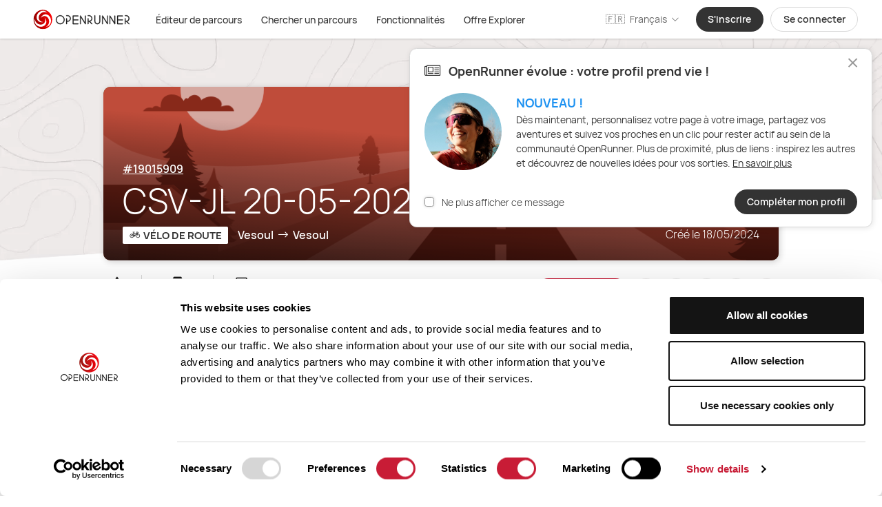

--- FILE ---
content_type: application/javascript; charset=UTF-8
request_url: https://www.openrunner.com/_nuxt/5294094.js
body_size: 7220
content:
(window.webpackJsonp=window.webpackJsonp||[]).push([[31],{1274:function(t,e,a){"use strict";a(36);var s=a(3),r=a(2);function o(t,e){var a=Object.keys(t);if(Object.getOwnPropertySymbols){var s=Object.getOwnPropertySymbols(t);e&&(s=s.filter((function(e){return Object.getOwnPropertyDescriptor(t,e).enumerable}))),a.push.apply(a,s)}return a}var i={name:"History",beforeRouteLeave:function(t,e,a){this.SET_LAST_ROUTE(e.name),this.SET_CURRENT_ROUTE(t.name),a()},methods:function(t){for(var e=1;e<arguments.length;e++){var a=null!=arguments[e]?arguments[e]:{};e%2?o(Object(a),!0).forEach((function(e){Object(s.a)(t,e,a[e])})):Object.getOwnPropertyDescriptors?Object.defineProperties(t,Object.getOwnPropertyDescriptors(a)):o(Object(a)).forEach((function(e){Object.defineProperty(t,e,Object.getOwnPropertyDescriptor(a,e))}))}return t}({},Object(r.b)(["SET_LAST_ROUTE","SET_CURRENT_ROUTE"]))},n=a(1),l=Object(n.a)(i,void 0,void 0,!1,null,null,null);e.a=l.exports},1372:function(t,e,a){"use strict";a.r(e);a(67);var s={name:"FeatureCard",props:{featureId:{type:[Number,String],default:1},featureSlug:{type:String,default:""}}},r=a(1),o=Object(r.a)(s,(function(){var t=this,e=t.$createElement,s=t._self._c||e;return s("div",{staticClass:"cursor-pointer shadow-cards border border-gray-3 bg-white rounded-2xl p-5"},[s("nuxt-link",{attrs:{to:t.localePath({name:"features-slug",params:{slug:t.featureSlug}})}},[s("lazy-image",{staticClass:"rounded-2xl",attrs:{src:a(1407)("./B"+t.featureId+".webp"),alt:t.$t("feature-"+t.featureId+".title")}}),t._v(" "),s("div",{staticClass:"text-black text-center space-y-3 my-6"},[s("div",{staticClass:"text-pro-logo-offer leading-tight font-medium"},[t._v("\n        "+t._s(t.$t("feature-"+t.featureId+".title"))+"\n      ")]),t._v(" "),s("div",{staticClass:"text-base font-light line-clamp-3"},[t._v("\n        "+t._s(t.$t("feature-"+t.featureId+".functional-description"))+"\n      ")]),t._v(" "),s("div",{staticClass:"font-semibold underline cursor-pointer "},[t._v(" "+t._s(t.$t("responsive.more"))+" ")])])],1)],1)}),[],!1,null,null,null);e.default=o.exports;installComponents(o,{LazyImage:a(49).default})},1404:function(t,e,a){"use strict";var s={name:"ResponsiveOffer",mixins:[a(1274).a],data:function(){return{indexTabClicked:0}},methods:{getClass:function(t){return t===this.indexTabClicked?"text-black border-b-2 border-black -mb-0.5":"-mb-0.5 text-gray-1"}}},r=a(1),o=Object(r.a)(s,(function(){var t=this.$createElement,e=this._self._c||t;return e("div",{staticClass:"px-6"},[e("h2",{staticClass:"py-4"},[this._v(" "+this._s(this.$t("link.offers"))+" ")]),this._v(" "),0===this.indexTabClicked?e("responsive-offer-features"):this._e()],1)}),[],!1,null,null,null);e.a=o.exports;installComponents(o,{ResponsiveOfferFeatures:a(1454).default})},1406:function(t,e,a){var s={"./1.webp":669,"./2.webp":670,"./3.webp":671,"./AmbassadorsBG.webp":613};function r(t){var e=o(t);return a(e)}function o(t){if(!a.o(s,t)){var e=new Error("Cannot find module '"+t+"'");throw e.code="MODULE_NOT_FOUND",e}return s[t]}r.keys=function(){return Object.keys(s)},r.resolve=o,t.exports=r,r.id=1406},1407:function(t,e,a){var s={"./B0.webp":615,"./B1.webp":616,"./B10.webp":617,"./B11.webp":618,"./B12.webp":619,"./B13.webp":620,"./B14.webp":621,"./B15.webp":622,"./B16.webp":623,"./B17.webp":624,"./B18.webp":625,"./B19.webp":626,"./B2.webp":627,"./B20.webp":628,"./B21.webp":629,"./B22.webp":630,"./B23.webp":631,"./B24.webp":632,"./B25.webp":633,"./B26.webp":634,"./B27.webp":635,"./B28.webp":636,"./B29.webp":637,"./B3.webp":638,"./B30.webp":639,"./B31.webp":640,"./B32.webp":641,"./B33.webp":642,"./B34.webp":643,"./B35.webp":644,"./B36.webp":645,"./B4.webp":646,"./B5.webp":647,"./B6.webp":648,"./B7.webp":649,"./B8.webp":650,"./B9.webp":651};function r(t){var e=o(t);return a(e)}function o(t){if(!a.o(s,t)){var e=new Error("Cannot find module '"+t+"'");throw e.code="MODULE_NOT_FOUND",e}return s[t]}r.keys=function(){return Object.keys(s)},r.resolve=o,t.exports=r,r.id=1407},1418:function(t,e,a){var s={"./feature-app-1.webp":655,"./feature-app-2.webp":656,"./feature-app-3.webp":657};function r(t){var e=o(t);return a(e)}function o(t){if(!a.o(s,t)){var e=new Error("Cannot find module '"+t+"'");throw e.code="MODULE_NOT_FOUND",e}return s[t]}r.keys=function(){return Object.keys(s)},r.resolve=o,t.exports=r,r.id=1418},1419:function(t,e,a){var s={"./feature-site-1.webp":658,"./feature-site-2.webp":659,"./feature-site-3.webp":660};function r(t){var e=o(t);return a(e)}function o(t){if(!a.o(s,t)){var e=new Error("Cannot find module '"+t+"'");throw e.code="MODULE_NOT_FOUND",e}return s[t]}r.keys=function(){return Object.keys(s)},r.resolve=o,t.exports=r,r.id=1419},1454:function(t,e,a){"use strict";a.r(e);var s=a(3),r=a(2),o=a(68);function i(t,e){var a=Object.keys(t);if(Object.getOwnPropertySymbols){var s=Object.getOwnPropertySymbols(t);e&&(s=s.filter((function(e){return Object.getOwnPropertyDescriptor(t,e).enumerable}))),a.push.apply(a,s)}return a}function n(t){for(var e=1;e<arguments.length;e++){var a=null!=arguments[e]?arguments[e]:{};e%2?i(Object(a),!0).forEach((function(e){Object(s.a)(t,e,a[e])})):Object.getOwnPropertyDescriptors?Object.defineProperties(t,Object.getOwnPropertyDescriptors(a)):i(Object(a)).forEach((function(e){Object.defineProperty(t,e,Object.getOwnPropertyDescriptor(a,e))}))}return t}var l={name:"ResponsiveOfferFeatures",components:{},mounted:function(){this.API_GET_OFFERS(),this.API_GET_MY_SUBSCRIPTIONS()},data:function(){return{webFeatureIndex:1,appFeatureIndex:1,loading:!1}},computed:n(n(n({},Object(r.c)("user",["IS_CONNECTED"])),Object(r.c)("subscriptions",["GET_EXPLORER_FREE_TRIAL_NB_DAYS","GET_EXPLORER_SUBSCRIPTION","IS_PENDING_PAYMENT"])),{},{ctaButtonWording:function(){return this.IS_PENDING_PAYMENT?this.$t("map-offer.checkout-basket-button-loading"):this.GET_EXPLORER_FREE_TRIAL_NB_DAYS?this.$t("offers.start-trial"):this.$t("offers.subscribe")}}),methods:n(n({},Object(r.b)("subscriptions",["API_GET_OFFERS","API_GET_MY_SUBSCRIPTIONS","API_EXPLORER_CHECKOUT"])),{},{onWebFeatureNext:function(){this.webFeatureIndex=3===this.webFeatureIndex?1:this.webFeatureIndex+1},onWebFeaturePrevious:function(){this.webFeatureIndex=1===this.webFeatureIndex?3:this.webFeatureIndex-1},onAppFeatureNext:function(){this.appFeatureIndex=3===this.appFeatureIndex?1:this.appFeatureIndex+1},onAppFeaturePrevious:function(){this.appFeatureIndex=1===this.appFeatureIndex?3:this.appFeatureIndex-1},onPay:function(){var t=this;if(this.IS_CONNECTED){this.loading=!0;var e=window.open("about:blank","_blank");this.API_EXPLORER_CHECKOUT().then((function(a){t.loading=!1,e.location.href=a}))}else this.$modal.show(o.a,{},{width:"98%"})}})},c=a(1),u=Object(c.a)(l,(function(){var t=this,e=t.$createElement,s=t._self._c||e;return s("div",{staticClass:"pb-20"},[s("div",{staticClass:"flex justify-center items-center flex-col"},[s("explorer-full-icon"),t._v(" "),s("h3",{staticClass:"mt-2 mb-8 font-light text-black text-center w-64"},[t._v(t._s(t.$t("offers.feature-app-responsive-catchphrase")))])],1),t._v(" "),s("div",{staticClass:"flex-1 flex flex-col relative mb-10"},[s("span",{staticClass:"-left-5 top-28 fal text-5xl fa-arrow-circle-left text-gray-1 text-opacity-60 absolute cursor-pointer",on:{click:function(e){return t.onAppFeaturePrevious()}}}),t._v(" "),s("lazy-image",{staticClass:"rounded-xl mx-auto",attrs:{width:"348",height:"245",src:a(1418)("./feature-app-"+t.appFeatureIndex+".webp"),alt:"Capture d'écran fonctionnalité Explorer"}}),t._v(" "),s("div",{staticClass:"text-black mt-6 pb-10 border-b border-gray-2"},[s("h2",{staticClass:"font-medium"},[t._v(t._s(t.$t("offers.feature-featured-app-title-"+t.appFeatureIndex)))]),t._v(" "),s("h4",{staticClass:"font-light mt-2"},[t._v(t._s(t.$t("offers.feature-featured-app-desc-"+t.appFeatureIndex)))])]),t._v(" "),s("span",{staticClass:"-right-5 -ml-4 top-28 fal text-5xl fa-arrow-circle-right text-gray-1 text-opacity-60 absolute cursor-pointer",on:{click:function(e){return t.onAppFeatureNext()}}})],1),t._v(" "),s("h2",{staticClass:"mb-6"},[t._v(t._s(t.$t("offers.feature-site-app-catchphrase")))]),t._v(" "),t._l([1,2,3,4,5,6,7,8],(function(e){return s("span",{key:e+"app-simple",staticClass:"text-black flex flex-row space-x-4 space-y-3 mr-8"},[s("span",{staticClass:"fal text-2xl pt-2 fa-check"}),t._v(" "),s("span",{staticClass:"text-base font-light text-black"},[t._v(t._s(t.$t("offers.feature-app-"+e)))])])})),t._v(" "),s("h2",{staticClass:"text-green-explorer mt-10 mb-6"},[t._v(t._s(t.$t("offers.feature-more-with-explorer-responsive")))]),t._v(" "),t._l([1,2,3,4,5,6],(function(e){return s("span",{key:e+"app-explo",staticClass:"items-start text-black flex flex-row space-x-3 space-y-2  mr-8"},[s("explorer-icon",{staticClass:"mt-3",attrs:{size:"md"}}),t._v(" "),s("span",{staticClass:"text-base font-light text-black pt-1"},[t._v(t._s(t.$t("offers.explorer-app-"+e)))])],1)})),t._v(" "),s("div",{staticClass:"lazyload overflow-hidden -mx-6 px-6",attrs:{"data-bg":a(556)}},[s("div",{staticClass:"mt-14 pt-14 flex justify-center items-center flex-col"},[s("div",{staticClass:"overflow-hidden"},[s("explorer-full-icon")],1),t._v(" "),s("h3",{staticClass:"mt-2 mb-8 font-light text-black text-center w-64"},[t._v(t._s(t.$t("offers.feature-site-responsive-catchphrase")))])]),t._v(" "),s("div",{staticClass:"flex-1 flex flex-col relative mb-10"},[s("span",{staticClass:"-left-5 top-28 fal text-5xl fa-arrow-circle-left text-gray-1 text-opacity-60 absolute cursor-pointer",on:{click:function(e){return t.onWebFeaturePrevious()}}}),t._v(" "),s("lazy-image",{staticClass:"rounded-xl mx-auto",attrs:{width:"348",height:"245",src:a(1419)("./feature-site-"+t.webFeatureIndex+".webp"),alt:"Capture d'écran fonctionnalité Explorer"}}),t._v(" "),s("div",{staticClass:"text-black mt-6 pb-10 border-b border-gray-2"},[s("h2",{staticClass:"font-medium"},[t._v(t._s(t.$t("offers.feature-featured-title-"+t.webFeatureIndex)))]),t._v(" "),s("h4",{staticClass:"font-light mt-2"},[t._v(t._s(t.$t("offers.feature-featured-desc-"+t.webFeatureIndex)))])]),t._v(" "),s("span",{staticClass:"-right-5 -ml-4 top-28 fal text-5xl fa-arrow-circle-right text-gray-1 text-opacity-60 absolute cursor-pointer",on:{click:function(e){return t.onWebFeatureNext()}}})],1)]),t._v(" "),s("h2",{staticClass:"mb-6"},[t._v(t._s(t.$t("offers.feature-site-catchphrase")))]),t._v(" "),t._l([1,2,3,4,5,6,7,8,9],(function(e){return s("span",{key:e+"site-simple",staticClass:"text-black flex flex-row space-x-4 space-y-3 mr-8"},[s("span",{staticClass:"fal text-2xl pt-2 fa-check"}),t._v(" "),s("span",{staticClass:"text-base font-light text-black"},[t._v(t._s(t.$t("offers.feature-site-"+e)))])])})),t._v(" "),s("h2",{staticClass:"text-green-explorer mt-10 mb-6"},[t._v(t._s(t.$t("offers.feature-more-with-explorer-responsive")))]),t._v(" "),t._l([1,2,3,4,5,6,7,8,9,10,11,12],(function(e){return s("span",{key:e+"explo",staticClass:"items-start text-black flex flex-row space-x-3 space-y-2  mr-8"},[s("explorer-icon",{staticClass:"mt-3",attrs:{size:"md"}}),t._v(" "),s("span",{staticClass:"text-base font-light text-black pt-1"},[t._v(t._s(t.$t("offers.explorer-site-"+e)))])],1)})),t._v(" "),s("div",{staticClass:"-mx-6 mt-12 -mb-24 shadow-subscriptionsTabs bg-black sticky bottom-0 left-0 right-0 z-50 h-28 flex items-center justify-center px-6"},[t.GET_EXPLORER_SUBSCRIPTION?s("div",{staticClass:"sticky z-20 bottom-0 py-6 bg-perma-footer"},[s("i18n",{staticClass:"text-center text-white px-4 mt-4 font-light",attrs:{path:"subscription.explorer-status",tag:"h1"},scopedSlots:t._u([{key:"explorer",fn:function(){return[s("explorer-full-icon")]},proxy:!0}],null,!1,891005520)})],1):t.GET_PRO_SUBSCRIPTION?s("div",{staticClass:"sticky z-20 py-6 bottom-0 bg-perma-footer text-center"},[s("h1",{staticClass:"text-white font-light"},[t._v(t._s(t.$t("subscription.pro-status")))])]):s("o-button",{staticClass:"my-4 larger-button",attrs:{width:"auto",color:"explorer",loading:t.loading,disabled:t.IS_PENDING_PAYMENT},on:{click:t.onPay}},[t._v("\n      "+t._s(t.ctaButtonWording)+"\n    ")])],1)],2)}),[],!1,null,null,null);e.default=u.exports;installComponents(u,{ExplorerFullIcon:a(141).default,LazyImage:a(49).default,ExplorerIcon:a(71).default,OButton:a(24).default})},1459:function(t,e,a){var s={"./logo1.webp":681,"./logo1backup.webp":682,"./logo2.webp":683,"./logo2backup.webp":684,"./logo3-backup.webp":685,"./logo3.webp":686,"./logo4.webp":687,"./logo5.webp":688,"./logo5backup.webp":689,"./logo6.webp":690};function r(t){var e=o(t);return a(e)}function o(t){if(!a.o(s,t)){var e=new Error("Cannot find module '"+t+"'");throw e.code="MODULE_NOT_FOUND",e}return s[t]}r.keys=function(){return Object.keys(s)},r.resolve=o,t.exports=r,r.id=1459},1526:function(t,e,a){"use strict";a.r(e);var s={name:"ProIncentive"},r=a(1),o=Object(r.a)(s,(function(){var t=this,e=t.$createElement,s=t._self._c||e;return s("div",{staticClass:"pt-48 pb-24 lazyload bg-cover z-0 relative -mt-64",attrs:{"data-bg":a(606)}},[s("div",{staticClass:"flex max-w-7xl mx-auto space-x-14"},[s("div",{staticClass:"flex-1"},[s("div",{staticClass:"inline-flex flex-wrap max-w-4xl gap-4"},t._l(6,(function(t){return s("lazy-image",{key:t,staticClass:"object-contain bg-white border-gray-1 shadow-cards rounded-2xl w-48 h-48 p-2",attrs:{src:a(1459)("./logo"+t+".webp")}})})),1)]),t._v(" "),s("div",{staticClass:"flex-1 max-w-xl"},[s("h2",{staticClass:"text-subscriptions-header mx-auto leading-tight font-extrabold text-black max-w-4xl"},[t._v(t._s(t.$t("offers.pro-tile-header")))]),t._v(" "),s("h2",{staticClass:"text-h1 text-black font-light"},[t._v(t._s(t.$t("offers.pro-tile-sub-header")))]),t._v(" "),s("separator"),t._v(" "),s("div",{staticClass:"text-h3 font-light text-black "},[t._v(t._s(t.$t("offers.pro-tile-description")))]),t._v(" "),s("div",[s("o-button",{staticClass:"mt-10",attrs:{to:t.localePath({name:"pro-subscriptions"}),width:"auto",color:"secondary"}},[t._v(t._s(t.$t("offers.pro-btn")))])],1)],1)])])}),[],!1,null,null,null);e.default=o.exports;installComponents(o,{LazyImage:a(49).default,Separator:a(229).default,OButton:a(24).default})},1567:function(t,e,a){var s={"./gps_logo_0.webp":758,"./gps_logo_1.webp":759,"./gps_logo_2.webp":760,"./gps_logo_3.webp":761,"./gps_logo_4.webp":762,"./gps_logo_5.webp":763,"./gps_logo_6.webp":764};function r(t){var e=o(t);return a(e)}function o(t){if(!a.o(s,t)){var e=new Error("Cannot find module '"+t+"'");throw e.code="MODULE_NOT_FOUND",e}return s[t]}r.keys=function(){return Object.keys(s)},r.resolve=o,t.exports=r,r.id=1567},1568:function(t,e,a){var s=a(1716);"string"==typeof s&&(s=[[t.i,s,""]]),s.locals&&(t.exports=s.locals);(0,a(11).default)("45bf3886",s,!0,{sourceMap:!1})},1569:function(t,e,a){var s=a(1718);"string"==typeof s&&(s=[[t.i,s,""]]),s.locals&&(t.exports=s.locals);(0,a(11).default)("373f33a2",s,!0,{sourceMap:!1})},1715:function(t,e,a){"use strict";a(1568)},1716:function(t,e,a){(e=a(10)(!1)).push([t.i,'.larger-button[data-v-a39b3674]{padding-left:4rem!important;padding-right:4rem!important}.column-layout[data-v-a39b3674]{-moz-column-count:2;column-count:2;-moz-column-fill:auto;column-fill:auto}.noise-background[data-v-a39b3674]{background-size:100% 85%}.bottom-footer[data-v-a39b3674]{background-size:100%}.bg-perma-footer[data-v-a39b3674]{background-color:rgba(0,0,0,.85)}.image-border[data-v-a39b3674]{border-width:14px}.separator[data-v-a39b3674]{font-size:60px}.bg-stretch[data-v-a39b3674]{background-size:100% 100%}.mask-up[data-v-a39b3674]:before{top:-60px}.mask-up[data-v-a39b3674]:after,.mask-up[data-v-a39b3674]:before{content:" ";position:absolute;background:#fff;height:150px;width:100%;z-index:2;transform:skew(0deg,-3deg)}.mask-up[data-v-a39b3674]:after{bottom:-60px}',""]),t.exports=e},1717:function(t,e,a){"use strict";a(1569)},1718:function(t,e,a){(e=a(10)(!1)).push([t.i,".larger-button[data-v-14c29b5f]{padding-left:4rem!important;padding-right:4rem!important}.column-layout[data-v-14c29b5f]{-moz-column-count:2;column-count:2;-moz-column-fill:auto;column-fill:auto}.noise-background[data-v-14c29b5f]{background-size:100% 85%}.bottom-footer[data-v-14c29b5f]{background-size:100%}.bg-perma-footer[data-v-14c29b5f]{background-color:rgba(0,0,0,.85)}.image-border[data-v-14c29b5f]{border-width:14px}.separator[data-v-14c29b5f]{font-size:60px}.bg-stretch[data-v-14c29b5f]{background-size:100% 100%}",""]),t.exports=e},1921:function(t,e,a){"use strict";a.r(e);a(34),a(16),a(42),a(32),a(25),a(70),a(105);var s=a(3),r=a(142),o=a.n(r),i=a(1274),n=a(2),l=a(139),c=a(68),u=a(1404),d=a(1372),f=a(178);function p(t,e){var a=Object.keys(t);if(Object.getOwnPropertySymbols){var s=Object.getOwnPropertySymbols(t);e&&(s=s.filter((function(e){return Object.getOwnPropertyDescriptor(t,e).enumerable}))),a.push.apply(a,s)}return a}function b(t){for(var e=1;e<arguments.length;e++){var a=null!=arguments[e]?arguments[e]:{};e%2?p(Object(a),!0).forEach((function(e){Object(s.a)(t,e,a[e])})):Object.getOwnPropertyDescriptors?Object.defineProperties(t,Object.getOwnPropertyDescriptors(a)):p(Object(a)).forEach((function(e){Object.defineProperty(t,e,Object.getOwnPropertyDescriptor(a,e))}))}return t}var x={name:"Features",components:{FeatureCard:d.default,ResponsiveOffer:u.a,OTransition:l.default},mixins:[i.a],data:function(){return{timeoutExpired:!1,loading:!1,scrollTopCurrentPosition:0,featuresIndexes:[1,2,3,4,5],familyOrder:[1,2],indexSelected:Math.floor(2*Math.random()+1),sectionKeys:["all","editor","carto","terrain","route-management"],sectionSelected:"all"}},computed:b(b(b(b({},Object(n.c)("user",["IS_CONNECTED"])),Object(n.c)("layout",["IS_OFFERS_MEDIA_QUERY_BIG_SCREEN","WINDOW_SIZE_INITIATED","IS_SMALL_SCREEN"])),Object(n.c)("subscriptions",["GET_PRO_SUBSCRIPTION","GET_EXPLORER_SUBSCRIPTION"])),{},{featuresFeatured:function(){return f.features.filter((function(t){return f["top-six"].includes(t.index)}))},featuresSelected:function(){var t=this;return"all"===this.sectionSelected?f.features:f.features.filter((function(e){return e.section===t.sectionSelected}))},displayPermaFooter:function(){return(this.scrollTopCurrentPosition>70||this.timeoutExpired)&&!(this.GET_PRO_SUBSCRIPTION||this.GET_EXPLORER_SUBSCRIPTION)},nextIndexSelected:function(){return this.indexSelected===this.familyOrder.slice(-1)[0]?1:this.indexSelected+1},headerStyles:function(){return{"background-image":"url("+a(563)+")",height:"400px"}}}),mounted:function(){var t=this;window.addEventListener("load",(function(){var e,a=null===(e=t.$route)||void 0===e?void 0:e.hash;a&&a.includes("#")&&(a=a.replace("#",""),t.sectionKeys.includes(a)&&(t.sectionSelected=a,setTimeout((function(){t.goToFeatures()}),500)))}))},methods:b(b({},Object(n.b)("subscriptions",["API_GET_OFFERS","API_GET_MY_SUBSCRIPTIONS","API_EXPLORER_CHECKOUT"])),{},{handleScroll:o()((function(t){this.scrollTopCurrentPosition=window.scrollY}),250),goToPreviousMember:function(){1===this.indexSelected?this.indexSelected=this.familyOrder.slice(-1)[0]:this.indexSelected--},goToNextMember:function(){this.indexSelected===this.familyOrder.slice(-1)[0]?this.indexSelected=1:this.indexSelected++},handleTimeout:function(){this.timeoutExpired=!0},openModal:function(){this.$modal.show(c.a)},onPay:function(){var t=this;if(this.IS_CONNECTED){this.loading=!0;var e=window.open("about:blank","_blank");this.API_EXPLORER_CHECKOUT().then((function(a){t.loading=!1,e.location.href=a}))}else this.$modal.show(c.a,{},{clickToClose:!1})},goToFeatures:function(){var t=document.querySelector(".anchor-more-features");t&&t.scrollIntoView({behavior:"smooth"})}})},v=(a(1717),a(1)),h=Object(v.a)(x,(function(){var t=this,e=t.$createElement,s=t._self._c||e;return s("div",{staticClass:"bg-white"},[s("div",{staticClass:"text-white flex flex-col overflow-hidden bg-cover bg-bottom",style:t.headerStyles},[s("div",{staticClass:"flex-1 flex flex-col pt-14 items-center max-w-sm mx-auto text-center"},[s("h1",{staticClass:"text-h1 leading-tight text-center font-extrabold"},[t._v(" "+t._s(t.$t("offers.header"))+" ")]),t._v(" "),s("h2",{staticClass:"text-h4 mt-4 leading-1 font-light max-w-xs"},[t._v(t._s(t.$t("offers.sub-header")))])]),t._v(" "),s("div",{staticClass:"mask"})]),t._v(" "),s("div",{staticClass:"flex mx-auto -mt-48 flex-col space-y-4 px-4"},t._l(t.featuresFeatured,(function(t){return s("feature-card",{key:t.index,attrs:{"feature-id":t.index,"feature-slug":t.slug}})})),1),t._v(" "),s("div",{staticClass:"text-center mt-10 text-h3 cursor-pointer"},[s("span",{staticClass:"fal fa-long-arrow-down"}),t._v(" "),s("span",{staticClass:"ml-2 underline cursor-pointer text-black",on:{click:t.goToFeatures}},[t._v("\n      "+t._s(t.$t("all-features.link-all-features"))+"\n    ")])]),t._v(" "),s("div",{staticClass:"bg-white mt-14 py-24 bg-center lazyload relative bg-cover bg-no-repeat",attrs:{"data-bg":a(673)}},[s("div",{staticClass:"max-w-home mx-auto text-center px-4"},[s("h2",{staticClass:"text-h1 mx-auto leading-tight font-extrabold text-white max-w-4xl"},[t._v(" "+t._s(t.$t("all-features.gps-header"))+" ")]),t._v(" "),s("separator",{staticClass:"mx-auto"}),t._v(" "),s("div",{staticClass:"inline-flex flex flex-wrap gap-x-2 justify-center mt-4"},[t._l([0,1,2,3,5,6],(function(t){return s("lazy-image",{key:t,staticClass:"h-24 w-24 rounded-xl z-20 mt-2",attrs:{src:a(1567)("./gps_logo_"+t+".webp"),alt:"Logo GPS compatible avec OpenRunner"}})})),t._v(" "),s("div",{staticClass:"h-24 w-24 fa-4x rounded-xl mt-2 z-20 bg-white fal fa-ellipsis-h text-gray-brown flex justify-center items-center"})],2)],1)]),t._v(" "),s("div",{staticClass:"mx-auto z-10 relative -mt-72 pb-28 pt-80 text-center lazyload bg-stretch",attrs:{"data-bg":a(675)}},[s("h2",{staticClass:"text-h1 mx-auto text-black leading-tight font-extrabold max-w-4xl"},[t._v(t._s(t.$t("all-features.ambassador-header")))]),t._v(" "),s("h3",{staticClass:"text-black text-h2 font-light"},[t._v(t._s(t.$t("all-features.ambassador-sub-header")))]),t._v(" "),s("separator",{staticClass:"mx-auto"}),t._v(" "),s("div",{staticClass:"relative justify-between max-w-5xl mx-auto px-4"},[s("div",{staticClass:"flex justify-center"},[s("lazy-image",{staticClass:"z-10 image-border border-white",attrs:{width:250,height:250,src:a(1406)("./"+t.indexSelected+".webp"),alt:"Témoignage ambassadeur OpenRunner"}})],1),t._v(" "),s("div",{staticClass:"flex flex-col text-black pt-2 justify-start items-start"},[s("div",{staticClass:"font-extrabold text-h1"},[t._v("\n          "+t._s(t.$t("home.star-"+t.indexSelected+".firstName"))+"\n          "+t._s(t.$t("home.star-"+t.indexSelected+".lastName"))+"\n        ")]),t._v(" "),s("div",{staticClass:"text-h2 font-semibold"},[t._v("\n          "+t._s(t.$t("home.star-"+t.indexSelected+".sports"))+"\n        ")]),t._v(" "),s("div",{staticClass:"text-gray-1 text-opacity-50 text-white -ml-3 font-brush separator -mt-3"},[t._v("—-\n        ")]),t._v(" "),s("div",{staticClass:"text-h3 text-left font-light flex-1"},[t._v("\n          "+t._s(t.$t("home.star-"+t.indexSelected+".desc"))+"\n        ")]),t._v(" "),s("div",{staticClass:"mt-3 flex w-full justify-center space-x-4"},[s("i",{staticClass:"cursor-pointer fal text-5xl text-gray-brown fa-arrow-circle-left text-opacity-40 hover:text-opacity-100",on:{click:t.goToPreviousMember}}),t._v(" "),s("i",{staticClass:"cursor-pointer fal text-5xl text-gray-brown fa-arrow-circle-right text-opacity-40 hover:text-opacity-100",on:{click:t.goToNextMember}})])])])],1),t._v(" "),s("div",{staticClass:"anchor-more-features lazyload pt-6 pb-72 z-10 text-center bg-no-repeat bg-bottom bottom-footer",attrs:{"data-bg":a(674)}},[s("h2",{staticClass:"px-4 text-h1 mx-auto leading-tight font-extrabold text-black max-w-4xl"},[t._v(t._s(t.$t("all-features.all-features")))]),t._v(" "),s("separator",{staticClass:"mx-auto"}),t._v(" "),s("div",{staticClass:"max-w-home mx-auto flex flex-col mt-4 pt-6 px-6"},[s("div",{staticClass:"inline-flex flex-wrap text-black font-light"},t._l(t.sectionKeys,(function(e){return s("div",{key:e,staticClass:"text-black mt-2 mr-4 text-h2 cursor-pointer relative top-0.5",class:e===t.sectionSelected?"font-bold border-b-4":"",on:{click:function(a){t.sectionSelected=e}}},[t._v("\n          "+t._s(t.$t("sections."+e))+"\n        ")])})),0),t._v(" "),s("div",{staticClass:"pt-10 space-y-2"},t._l(t.featuresSelected,(function(t,e){return s("feature-card",{key:e,attrs:{"feature-slug":t.slug,"feature-id":t.index}})})),1)])],1),t._v(" "),s("div",{staticClass:"pt-48 pb-24 lazyload bg-cover z-0 relative -mt-64",attrs:{"data-bg":a(606)}},[s("div",{staticClass:"flex flex-col-reverse mx-auto px-4"},[s("div",{staticClass:"px-4 mt-4"},[s("div",{staticClass:"inline-flex flex-wrap max-w-4xl gap-2"},t._l(6,(function(t){return s("lazy-image",{key:t,staticClass:"object-contain bg-white border-gray-1 shadow-cards rounded-2xl w-28 h-28 p-1",attrs:{src:a(1459)("./logo"+t+".webp")}})})),1)]),t._v(" "),s("div",{staticClass:"px-4"},[s("h2",{staticClass:"text-h1 mx-auto leading-tight font-extrabold text-black max-w-4xl"},[t._v(t._s(t.$t("offers.pro-tile-header")))]),t._v(" "),s("h2",{staticClass:"text-h1 text-black font-light"},[t._v(t._s(t.$t("offers.pro-tile-sub-header")))]),t._v(" "),s("separator"),t._v(" "),s("div",{staticClass:"text-h3 font-light text-black "},[t._v(t._s(t.$t("offers.pro-tile-description")))]),t._v(" "),s("nuxt-link",{attrs:{to:t.localePath({name:"pro-subscriptions"})}},[s("o-button",{staticClass:"mt-5",attrs:{width:"auto",color:"secondary"}},[t._v(t._s(t.$t("offers.pro-btn")))])],1)],1)])])])}),[],!1,null,"14c29b5f",null);e.default=h.exports;installComponents(h,{FeatureCard:a(1372).default,Separator:a(229).default,LazyImage:a(49).default,OButton:a(24).default})},1978:function(t,e,a){"use strict";a.r(e);a(34),a(50),a(16),a(31),a(42),a(32),a(25),a(70),a(105);var s=a(3),r=(a(41),a(7)),o=a(142),i=a.n(o),n=a(1274),l=a(2),c=a(139),u=a(68),d=a(1404),f=a(1372),p=a(178);function b(t,e){var a=Object.keys(t);if(Object.getOwnPropertySymbols){var s=Object.getOwnPropertySymbols(t);e&&(s=s.filter((function(e){return Object.getOwnPropertyDescriptor(t,e).enumerable}))),a.push.apply(a,s)}return a}function x(t){for(var e=1;e<arguments.length;e++){var a=null!=arguments[e]?arguments[e]:{};e%2?b(Object(a),!0).forEach((function(e){Object(s.a)(t,e,a[e])})):Object.getOwnPropertyDescriptors?Object.defineProperties(t,Object.getOwnPropertyDescriptors(a)):b(Object(a)).forEach((function(e){Object.defineProperty(t,e,Object.getOwnPropertyDescriptor(a,e))}))}return t}var v={name:"Features",components:{LazyImage:a(49).default,FeatureCard:f.default,ResponsiveOffer:d.a,OTransition:c.default},layout:"default-with-no-download-badge",mixins:[n.a],asyncData:function(t){return Object(r.a)(regeneratorRuntime.mark((function e(){var a,s,r,o;return regeneratorRuntime.wrap((function(e){for(;;)switch(e.prev=e.next){case 0:return a=t.req,s=t.store,r=null!=a&&a.clientIp?a.clientIp:"",e.next=4,s.dispatch("user/API_GET_IP_GEOLOC",{mustDebug:!0,clientIP:r});case 4:return o=e.sent,e.abrupt("return",{ip:r||"",country:o.country_code||"",city:o.city||""});case 6:case"end":return e.stop()}}),e)})))()},data:function(){return{timeoutExpired:!1,loading:!1,scrollTopCurrentPosition:0,featuresIndexes:[1,2,3,4,5],familyOrder:[1,2],indexSelected:Math.floor(2*Math.random()+1),sectionKeys:["all","editor","carto","terrain","route-management"],sectionSelected:"all"}},head:function(){return{title:this.$t("seo.features-title"),meta:[{hid:"description",name:"description",content:this.$t("seo.features-description")}]}},mounted:function(){var t=this;this.API_GET_OFFERS(),this.IS_CONNECTED&&this.API_GET_MY_SUBSCRIPTIONS(),window.addEventListener("scroll",this.handleScroll),setTimeout((function(){t.handleTimeout()}),500),window.addEventListener("load",(function(){var e,a=null===(e=t.$route)||void 0===e?void 0:e.hash;a&&a.includes("#")&&(a=a.replace("#",""),t.sectionKeys.includes(a)&&(t.sectionSelected=a,t.goToFeatures()))}))},destroyed:function(){window.removeEventListener("scroll",this.handleScroll)},computed:x(x(x(x({},Object(l.c)("user",["IS_CONNECTED","GET_IP_GEOLOC_DATA"])),Object(l.c)("layout",["IS_OFFERS_MEDIA_QUERY_BIG_SCREEN","WINDOW_SIZE_INITIATED","IS_SMALL_SCREEN"])),Object(l.c)("subscriptions",["GET_PRO_SUBSCRIPTION","GET_EXPLORER_SUBSCRIPTION"])),{},{featuresSelected:function(){var t=this;return"all"===this.sectionSelected?p.features:p.features.filter((function(e){return e.section===t.sectionSelected}))},featuresFeatured:function(){var t,e=p["top-six"],a=null===(t=this.GET_IP_GEOLOC_DATA)||void 0===t?void 0:t.country_code;return p["top-1-".concat(a)]&&(e[0]=p["top-1-".concat(a)]),p["top-six"].map((function(t){return p.features.find((function(e){return e.index===t}))}))},displayPermaFooter:function(){return(this.scrollTopCurrentPosition>70||this.timeoutExpired)&&!(this.GET_PRO_SUBSCRIPTION||this.GET_EXPLORER_SUBSCRIPTION)},nextIndexSelected:function(){return this.indexSelected===this.familyOrder.slice(-1)[0]?1:this.indexSelected+1},headerStyles:function(){return{"background-image":"url("+a(563)+")",height:this.IS_OFFERS_MEDIA_QUERY_BIG_SCREEN?"620px":"560px"}}}),methods:x(x(x({},Object(l.b)("user",["API_GET_IP_GEOLOC"])),Object(l.b)("subscriptions",["API_GET_OFFERS","API_GET_MY_SUBSCRIPTIONS"])),{},{handleScroll:i()((function(t){this.scrollTopCurrentPosition=window.scrollY}),250),goToPreviousMember:function(){1===this.indexSelected?this.indexSelected=this.familyOrder.slice(-1)[0]:this.indexSelected--},goToNextMember:function(){this.indexSelected===this.familyOrder.slice(-1)[0]?this.indexSelected=1:this.indexSelected++},handleTimeout:function(){this.timeoutExpired=!0},openModal:function(){this.$modal.show(u.a)},goToFeatures:function(){var t=document.querySelector(".anchor-more-features");t.getBoundingClientRect().top+30&&t.scrollIntoView({behavior:"smooth"})}})},h=(a(1715),a(1)),_=Object(h.a)(v,(function(){var t=this,e=t.$createElement,s=t._self._c||e;return t.IS_SMALL_SCREEN?s("responsive-features"):t.WINDOW_SIZE_INITIATED?s("div",{staticClass:"bg-white"},[s("div",{staticClass:"text-white flex flex-col overflow-hidden bg-cover bg-bottom",style:t.headerStyles},[s("div",{staticClass:"flex-1 flex flex-col pt-20 items-center max-w-5xl mx-auto text-center"},[s("h1",{staticClass:"text-index-header leading-tight text-center font-extrabold mb-4"},[t._v(" "+t._s(t.$t("all-features.header"))+" ")]),t._v(" "),s("h2",{staticClass:"text-h1 mt-4 leading-1 font-light max-w-4xl"},[t._v(t._s(t.$t("all-features.sub-header")))])]),t._v(" "),s("div",{staticClass:"mask"})]),t._v(" "),s("div",{staticClass:"flex max-w-home mx-auto -mt-52 justify-center grid grid-cols-3 gap-8"},t._l(t.featuresFeatured,(function(t){return s("feature-card",{key:t.index,attrs:{"feature-id":t.index,"feature-slug":t.slug}})})),1),t._v(" "),s("div",{staticClass:"text-center mt-10 text-h3 cursor-pointer"},[s("span",{staticClass:"fal fa-long-arrow-down"}),t._v(" "),s("span",{staticClass:"ml-2 underline cursor-pointer text-black",on:{click:t.goToFeatures}},[t._v("\n      "+t._s(t.$t("all-features.link-all-features"))+"\n    ")])]),t._v(" "),s("div",{staticClass:"bg-white mt-28 pb-56 pt-56 bg-center lazyload relative bg-cover",attrs:{"data-bg":a(673)}},[s("div",{staticClass:"max-w-home mx-auto text-center"},[s("h2",{staticClass:"text-subscriptions-header mx-auto leading-tight font-extrabold text-white max-w-4xl"},[t._v(t._s(t.$t("all-features.gps-header")))]),t._v(" "),s("separator",{staticClass:"mx-auto"}),t._v(" "),s("div",{staticClass:"inline-flex flex space-x-6 mt-20"},[t._l([0,1,2,3,5,6],(function(t){return s("lazy-image",{key:t,staticClass:"h-32 w-32 rounded-xl z-20",attrs:{src:a(1567)("./gps_logo_"+t+".webp"),alt:"Logo GPS compatible avec OpenRunner"}})})),t._v(" "),s("div",{staticClass:"h-32 w-32 fa-4x rounded-xl z-20 bg-white fal fa-ellipsis-h text-gray-brown flex justify-center items-center"})],2)],1),t._v(" "),s("div",{staticClass:"mask-up bg-white"})]),t._v(" "),s("div",{staticClass:"mx-auto z-10 relative -mt-72 pb-64 pt-80 text-center lazyload bg-stretch",attrs:{"data-bg":a(675)}},[s("h2",{staticClass:"text-subscriptions-header mx-auto text-black leading-tight font-extrabold max-w-4xl"},[t._v(" "+t._s(t.$t("all-features.ambassador-header")))]),t._v(" "),s("h3",{staticClass:"text-black text-h2 font-light"},[t._v(t._s(t.$t("all-features.ambassador-sub-header")))]),t._v(" "),s("separator",{staticClass:"mx-auto"}),t._v(" "),s("div",{staticClass:"relative flex justify-between max-w-5xl mx-auto space-x-16"},[s("div",{staticClass:"flex-2 relative h-96"},[s("lazy-image",{staticClass:"z-10 relative image-border border-white transform",class:t.indexSelected%2==0?"-rotate-12":"rotate-12",attrs:{width:300,height:300,src:a(1406)("./"+t.indexSelected+".webp"),alt:"Témoignage ambassadeur OpenRunner"}}),t._v(" "),s("div",{staticClass:"image-border border-white absolute top-0"},[s("lazy-image",{staticClass:"image",attrs:{width:281,height:281,src:a(1406)("./"+t.nextIndexSelected+".webp"),alt:"Témoignage ambassadeur OpenRunner"}})],1)],1),t._v(" "),s("div",{staticClass:"flex flex-col flex-3 text-black pt-6 justify-start items-start"},[s("div",{staticClass:"font-extrabold text-index-ambassador-name"},[t._v("\n          "+t._s(t.$t("home.star-"+t.indexSelected+".firstName"))+"\n          "+t._s(t.$t("home.star-"+t.indexSelected+".lastName"))+"\n        ")]),t._v(" "),s("div",{staticClass:"text-h2 font-semibold mt-1"},[t._v("\n          "+t._s(t.$t("home.star-"+t.indexSelected+".sports"))+"\n        ")]),t._v(" "),s("div",{staticClass:"text-gray-1 text-opacity-50 text-white -ml-3 font-brush separator -mt-3"},[t._v("—-\n        ")]),t._v(" "),s("div",{staticClass:"text-h3 text-left font-light flex-1"},[t._v("\n          "+t._s(t.$t("home.star-"+t.indexSelected+".desc"))+"\n        ")]),t._v(" "),s("div",{staticClass:"mt-3 flex space-x-4"},[s("i",{staticClass:"cursor-pointer fal text-5xl text-gray-brown fa-arrow-circle-left text-opacity-40 hover:text-opacity-100",on:{click:t.goToPreviousMember}}),t._v(" "),s("i",{staticClass:"cursor-pointer fal text-5xl text-gray-brown fa-arrow-circle-right text-opacity-40 hover:text-opacity-100",on:{click:t.goToNextMember}})])])])],1),t._v(" "),s("div",{staticClass:"lazyload anchor-more-features pt-24 pb-72 z-10 text-center bg-no-repeat bg-bottom bottom-footer",attrs:{"data-bg":a(674)}},[s("h2",{staticClass:" text-subscriptions-header mx-auto leading-tight font-extrabold text-black max-w-4xl"},[t._v(t._s(t.$t("all-features.all-features")))]),t._v(" "),s("separator",{staticClass:"mx-auto"}),t._v(" "),s("div",{staticClass:"max-w-home mx-auto flex flex-col mt-12 pt-6"},[s("div",{staticClass:"inline-flex space-x-10 text-black font-light border-b border-gray-3"},t._l(t.sectionKeys,(function(e){return s("div",{key:e,staticClass:" text-black text-index-ambassador cursor-pointer pb-4 relative top-0.5",class:e===t.sectionSelected?"font-bold border-b-4":"",on:{click:function(a){t.sectionSelected=e}}},[t._v("\n          "+t._s(t.$t("sections."+e))+"\n        ")])})),0),t._v(" "),s("div",{staticClass:"grid grid-cols-3 gap-8 pt-10"},t._l(t.featuresSelected,(function(t,e){return s("feature-card",{key:e,attrs:{"feature-slug":t.slug,"feature-id":t.index}})})),1)])],1),t._v(" "),s("pro-incentive")],1):t._e()}),[],!1,null,"a39b3674",null);e.default=_.exports;installComponents(_,{ResponsiveFeatures:a(1921).default,FeatureCard:a(1372).default,Separator:a(229).default,LazyImage:a(49).default,ProIncentive:a(1526).default})}}]);

--- FILE ---
content_type: application/javascript; charset=UTF-8
request_url: https://www.openrunner.com/_nuxt/3cae9d2.js
body_size: 10440
content:
(window.webpackJsonp=window.webpackJsonp||[]).push([[7],{1271:function(t,e,i){"use strict";i(67),i(1275);var r=i(3),o=i(2);function s(t,e){var i=Object.keys(t);if(Object.getOwnPropertySymbols){var r=Object.getOwnPropertySymbols(t);e&&(r=r.filter((function(e){return Object.getOwnPropertyDescriptor(t,e).enumerable}))),i.push.apply(i,r)}return i}var n={name:"NumberFormatter",computed:function(t){for(var e=1;e<arguments.length;e++){var i=null!=arguments[e]?arguments[e]:{};e%2?s(Object(i),!0).forEach((function(e){Object(r.a)(t,e,i[e])})):Object.getOwnPropertyDescriptors?Object.defineProperties(t,Object.getOwnPropertyDescriptors(i)):s(Object(i)).forEach((function(e){Object.defineProperty(t,e,Object.getOwnPropertyDescriptor(i,e))}))}return t}({},Object(o.c)("user",["IS_METRIC","GET_UNIT"])),methods:{getBigMeasureI18n:function(){return this.$t("unit.".concat(this.GET_UNIT,".km"))},getSmallMeasureI18n:function(){return this.$t("unit.".concat(this.GET_UNIT,".m"))},translateToKm:function(t){var e=arguments.length>1&&void 0!==arguments[1]?arguments[1]:2,i=this.convertToKm(t,e);return this.$t("distance",{nb:this.$n(i),unit:this.$t("unit.".concat(this.GET_UNIT,".km"))})},translateToM:function(t){var e=arguments.length>1&&void 0!==arguments[1]?arguments[1]:2,i=this.convertToM(t,e);return this.$t("distance",{nb:this.$n(i),unit:this.$t("unit.".concat(this.GET_UNIT,".m"))})},formatToKm:function(t){var e=arguments.length>1&&void 0!==arguments[1]?arguments[1]:2;return this.$n(this.convertToKm(t,e))},formatToM:function(t){var e=arguments.length>1&&void 0!==arguments[1]?arguments[1]:2;return this.$n(this.convertToM(t,e))},convertToKm:function(t){var e,i,r=arguments.length>1&&void 0!==arguments[1]?arguments[1]:2;return this.IS_METRIC?Number(null===(e=t/1e3)||void 0===e?void 0:e.toFixed(r)):Number(null===(i=.0006213712*t)||void 0===i?void 0:i.toFixed(r))},convertToM:function(t){var e,i=arguments.length>1&&void 0!==arguments[1]?arguments[1]:2;return this.IS_METRIC?Number(null==t?void 0:t.toFixed(i)):Number(null===(e=3.2808*t)||void 0===e?void 0:e.toFixed(i))}}},a=i(1),l=Object(a.a)(n,void 0,void 0,!1,null,null,null);e.a=l.exports},1275:function(t,e,i){"use strict";var r=i(18),o=i(6),s=i(14),n=i(106),a=i(546),l=i(545),c=i(21),u=o.RangeError,d=o.String,f=Math.floor,p=s(l),h=s("".slice),m=s(1..toFixed),v=function(t,e,i){return 0===e?i:e%2==1?v(t,e-1,i*t):v(t*t,e/2,i)},b=function(t,e,i){for(var r=-1,o=i;++r<6;)o+=e*t[r],t[r]=o%1e7,o=f(o/1e7)},_=function(t,e){for(var i=6,r=0;--i>=0;)r+=t[i],t[i]=f(r/e),r=r%e*1e7},g=function(t){for(var e=6,i="";--e>=0;)if(""!==i||0===e||0!==t[e]){var r=d(t[e]);i=""===i?r:i+p("0",7-r.length)+r}return i};r({target:"Number",proto:!0,forced:c((function(){return"0.000"!==m(8e-5,3)||"1"!==m(.9,0)||"1.25"!==m(1.255,2)||"1000000000000000128"!==m(0xde0b6b3a7640080,0)}))||!c((function(){m({})}))},{toFixed:function(t){var e,i,r,o,s=a(this),l=n(t),c=[0,0,0,0,0,0],f="",m="0";if(l<0||l>20)throw u("Incorrect fraction digits");if(s!=s)return"NaN";if(s<=-1e21||s>=1e21)return d(s);if(s<0&&(f="-",s=-s),s>1e-21)if(i=(e=function(t){for(var e=0,i=t;i>=4096;)e+=12,i/=4096;for(;i>=2;)e+=1,i/=2;return e}(s*v(2,69,1))-69)<0?s*v(2,-e,1):s/v(2,e,1),i*=4503599627370496,(e=52-e)>0){for(b(c,0,i),r=l;r>=7;)b(c,1e7,0),r-=7;for(b(c,v(10,r,1),0),r=e-1;r>=23;)_(c,1<<23),r-=23;_(c,1<<r),b(c,1,1),_(c,2),m=g(c)}else b(c,0,i),b(c,1<<-e,0),m=g(c)+p("0",l);return m=l>0?f+((o=m.length)<=l?"0."+p("0",l-o)+m:h(m,0,o-l)+"."+h(m,o-l)):f+m}})},1383:function(t,e,i){"use strict";i.r(e);i(16);var r={name:"NoTracks",props:{mode:{type:String,default:"list",validator:function(t){return["list","card"].includes(t)}}}},o=i(1),s=Object(o.a)(r,(function(){var t=this,e=t.$createElement,i=t._self._c||e;return i("nuxt-link",{staticClass:"flex border border-gray-3 rounded-xl cursor-pointer shadow-cards",class:"card"===t.mode?"flex-col max-w-md ":"flex-row",attrs:{to:t.localePath({name:"route-planner"})}},[i("div",{staticClass:"flex-1 max-w-md"},[i("img",{staticClass:"object-cover w-full h-full",class:"card"===t.mode?"rounded-t-xl":"rounded-l-xl",attrs:{src:"https://or-static-files-p1-mz2.s3.fr-par.scw.cloud/openrunner/img-main_cc.jpg",alt:"Personne créant un parcours sur Openrunner"}})]),t._v(" "),i("div",{staticClass:"flex-2",class:"card"===t.mode?"":"block xl:flex"},[i("div",{staticClass:"flex-1 flex flex-col my-7 pl-9 pr-2"},[i("h3",{staticClass:"font-light text-black mb-2"},[t._v(t._s(t.$t("route.create-new-route-title")))]),t._v(" "),i("div",{staticClass:"text-black font-light text-base"},[i("div",[t._v(t._s(t.$t("route.create-route-first")))]),t._v(" "),i("div",[t._v(t._s(t.$t("route.create-route-second"))+" "+t._s(t.$t("route.create-route-third")))])])]),t._v(" "),i("div",{staticClass:"flex items-end pb-7 pr-7 pl-7",class:"card"===t.mode?"justify-center":"justify-end"},[i("o-button",{attrs:{color:"secondary",width:"w-auto",height:"sm"}},[t._v(t._s(t.$t("route.create-new-route")))])],1)])])}),[],!1,null,null,null);e.default=s.exports;installComponents(s,{OButton:i(24).default})},1414:function(t,e,i){"use strict";i(52);var r={name:"CoverPickerModal",components:{},props:{media:{type:Array,required:!0},mediaSelectedCallback:{type:Function,required:!0}},computed:{},methods:{onSelectMedia:function(t){this.mediaSelectedCallback(t),this.$emit("close")}}},o=i(1),s=Object(o.a)(r,(function(){var t=this,e=t.$createElement,i=t._self._c||e;return i("default-modal",{attrs:{title:t.$t("cover.select-picture-header"),"sub-title":t.$t("cover.select-picture-subtitle")},on:{close:function(e){return t.$emit("close")}}},[i("div",{staticClass:"grid grid-cols-3 auto-rows-fr gap-2"},t._l(t.media,(function(e,r){return i("lazy-image",{key:r,staticClass:"cursor-pointer rounded-md h-full w-full",attrs:{src:e.url_thumbnail,alt:"Sélectionner une photo du parcours"},on:{click:function(i){return t.onSelectMedia(e)}}})})),1)])}),[],!1,null,null,null);e.a=s.exports;installComponents(s,{LazyImage:i(49).default,DefaultModal:i(8).default})},1426:function(t,e,i){var r=i(1478);"string"==typeof r&&(r=[[t.i,r,""]]),r.locals&&(t.exports=r.locals);(0,i(11).default)("b56d6a7a",r,!0,{sourceMap:!1})},1427:function(t,e,i){var r=i(1480);"string"==typeof r&&(r=[[t.i,r,""]]),r.locals&&(t.exports=r.locals);(0,i(11).default)("124f551a",r,!0,{sourceMap:!1})},1447:function(t,e,i){"use strict";i(20),i(36);var r=i(3),o=i(2),s=(i(19),i(1273)),n=i(1283),a=(i(105),i(1380)),l=(i(119),i(139));i(1287),i(52);function c(t,e){var i=Object.keys(t);if(Object.getOwnPropertySymbols){var r=Object.getOwnPropertySymbols(t);e&&(r=r.filter((function(e){return Object.getOwnPropertyDescriptor(t,e).enumerable}))),i.push.apply(i,r)}return i}function u(t){for(var e=1;e<arguments.length;e++){var i=null!=arguments[e]?arguments[e]:{};e%2?c(Object(i),!0).forEach((function(e){Object(r.a)(t,e,i[e])})):Object.getOwnPropertyDescriptors?Object.defineProperties(t,Object.getOwnPropertyDescriptors(i)):c(Object(i)).forEach((function(e){Object.defineProperty(t,e,Object.getOwnPropertyDescriptor(i,e))}))}return t}var d={name:"CopyUserModal",components:{OTransition:l.default},mixins:[a.a],props:{item:{type:Object,required:!0,default:function(){}}},data:function(){return{done:!1,show:null,showCopyConfirmation:!1}},computed:u(u(u({},Object(o.c)("user",["USER","IS_CONNECTED","CAPABILITIES"])),Object(o.c)("layout",["IS_SMALL_SCREEN"])),{},{url:function(){var t=this.localePath({name:"users-id",params:{id:"".concat(this.item.uuid)}});return"".concat(this.$config.baseUrl).concat(t)}}),methods:u(u(u({},Object(o.b)("routes",["API_UPDATE_HASH","API_UPDATE_ROUTE"])),Object(o.b)("myTracks",["UPDATE_USER_ROUTE"])),{},{onClose:function(){this.$emit("close")},copyLink:function(){var t=this;this.copy(this.url),this.showCopyConfirmation=!0,setTimeout((function(){t.showCopyConfirmation=!1}),3e3)}})},f=i(1),p=Object(f.a)(d,(function(){var t=this,e=t.$createElement,i=t._self._c||e;return i("default-modal",{attrs:{title:t.$t("user.share"),"sub-title":t.item.name},on:{close:t.onClose}},[i("div",[i("div",{staticClass:"border border-gray-3 bg-gray-3 bg-opacity-50 rounded-full  flex flex-row p-2"},[i("div",{staticClass:"ml-4 mr-4 flex items-start justify-center flex-col "},[i("div",{staticClass:"text-legend text-black text-opacity-70"},[t._v(t._s(t.$t("playlist.copy-label")))]),t._v(" "),i("div",{staticClass:"text-btn text-black line-clamp-1 break-all text-base"},[t._v(t._s(t.url))])])]),t._v(" "),i("div",{staticClass:"mt-6"},[i("o-button",{staticClass:"flex whitespace-nowrap mx-auto",attrs:{id:"btn-copy-html",width:"w-auto",color:"secondary"},on:{click:function(e){return e.stopPropagation(),t.copyLink()}}},[t._v("\n        "+t._s(t.$t("share.partageURL"))+"\n      ")])],1)]),t._v(" "),t.showCopyConfirmation?i("o-transition",{attrs:{type:"fade-slow"}},[i("div",{staticClass:"transform -translate-x-1/2 text-center absolute bottom-0 left-1/2 text-white text-base"},[i("span",{staticClass:"inline-flex items-center font-normal justify-center mx-auto bg-black py-2 px-4 rounded-t-lg"},[t._v("\n        "+t._s(t.$t("share.copied-link"))+"\n      ")])])]):t._e()],1)}),[],!1,null,null,null),h=p.exports;installComponents(p,{OButton:i(24).default,OTransition:i(139).default,DefaultModal:i(8).default});i(17),i(57),i(58),i(140),i(41);var m=i(7),v=i(43);function b(t,e){var i=Object.keys(t);if(Object.getOwnPropertySymbols){var r=Object.getOwnPropertySymbols(t);e&&(r=r.filter((function(e){return Object.getOwnPropertyDescriptor(t,e).enumerable}))),i.push.apply(i,r)}return i}function _(t){for(var e=1;e<arguments.length;e++){var i=null!=arguments[e]?arguments[e]:{};e%2?b(Object(i),!0).forEach((function(e){Object(r.a)(t,e,i[e])})):Object.getOwnPropertyDescriptors?Object.defineProperties(t,Object.getOwnPropertyDescriptors(i)):b(Object(i)).forEach((function(e){Object.defineProperty(t,e,Object.getOwnPropertyDescriptor(i,e))}))}return t}var g={name:"QRCodeListModal",props:{item:{type:Object,required:!0,default:function(){}}},data:function(){return{i18nQrCodeSrc:null}},computed:{qrCodeSrc:function(){var t;return"".concat(this.$config.apiUrl,"users/").concat(null===(t=this.item)||void 0===t?void 0:t.uuid,"/qr-code")}},mounted:function(){var t=this,e=this.$cookies.get(v.a.COOKIE_LANG),i=this.$cookies.get(v.a.COOKIE_LANG,{fromRes:!0});fetch(this.qrCodeSrc,{headers:{"Accept-Language":e||i,Accept:"image/png"}}).then((function(t){return t.blob()})).then((function(e){t.i18nQrCodeSrc=URL.createObjectURL(e)}))},methods:_(_({},Object(o.b)("user",["API_DOWNLOAD_QR_CODE"])),{},{onQRCodeDownload:function(){var t=this;this.API_DOWNLOAD_QR_CODE({id:this.item.uuid,headers:{Accept:"image/png"}}).then(function(){var t=Object(m.a)(regeneratorRuntime.mark((function t(e){return regeneratorRuntime.wrap((function(t){for(;;)switch(t.prev=t.next){case 0:return t.next=3,e.blob();case 3:return t.t0=t.sent,t.abrupt("return",{blobObject:t.t0});case 5:case"end":return t.stop()}}),t)})));return function(e){return t.apply(this,arguments)}}()).then((function(e){var i=e.blobObject,r=window.URL.createObjectURL(i),o=document.createElement("a");o.style.display="none",o.href=r,o.download="QR_CODE_".concat(t.item.username.replaceAll(" ","_"),".png"),document.body.appendChild(o),o.click(),window.URL.revokeObjectURL(r)})).catch((function(){}))},onClose:function(){this.$emit("close")}})},O=Object(f.a)(g,(function(){var t=this,e=t.$createElement,i=t._self._c||e;return i("default-modal",{attrs:{title:t.$t("user.share"),"sub-title":t.item.username},on:{close:t.onClose}},[i("div",{staticClass:"flex flex-col space-y-2 items-center justify-center"},[i("lazy-image",{staticClass:"w-36 h-36",attrs:{src:t.i18nQrCodeSrc,alt:"QR code utilisateur OpenRunner"}}),t._v(" "),i("span",{staticClass:"text-black text-base max-w-md"},[t._v(t._s(t.$t("share.QR-code-info-user")))])],1),t._v(" "),i("div",[i("o-button",{staticClass:"mx-auto mt-4",attrs:{width:"w-auto",color:"secondary"},on:{click:t.onQRCodeDownload}},[t._v("\n      "+t._s(t.$t("share.QR-code-download"))+"\n    ")])],1)])}),[],!1,null,null,null),w=O.exports;function y(t,e){var i=Object.keys(t);if(Object.getOwnPropertySymbols){var r=Object.getOwnPropertySymbols(t);e&&(r=r.filter((function(e){return Object.getOwnPropertyDescriptor(t,e).enumerable}))),i.push.apply(i,r)}return i}function x(t){for(var e=1;e<arguments.length;e++){var i=null!=arguments[e]?arguments[e]:{};e%2?y(Object(i),!0).forEach((function(e){Object(r.a)(t,e,i[e])})):Object.getOwnPropertyDescriptors?Object.defineProperties(t,Object.getOwnPropertyDescriptors(i)):y(Object(i)).forEach((function(e){Object.defineProperty(t,e,Object.getOwnPropertyDescriptor(i,e))}))}return t}installComponents(O,{LazyImage:i(49).default,OButton:i(24).default,DefaultModal:i(8).default});var C={name:"ShareListModal",components:{ListPrivacyStatus:s.default},props:{item:{type:Object,required:!0,default:function(){}},onPrivacyUpdatedCb:{type:Function,default:function(){}}},data:function(){return{itemCopied:x({},this.item),done:!1,show:null}},computed:x(x(x({},Object(o.c)("user",["USER","IS_CONNECTED","IS_EXPLORER_USER","IS_PRO_USER","CAPABILITIES","IS_CONTRIBUTOR_USER"])),Object(o.c)("layout",["IS_SMALL_SCREEN"])),{},{id:function(){return"".concat(this.item.id,"-").concat(Object(n.b)(this.item.name))},shareOptions:function(){return[{text:this.$t("share.partageURL"),icon:"far fa-clone",enable:!0,clickCallback:this.onCopyClick},{text:this.$t("share.share-email"),icon:"far fa-envelope",enable:!0,clickCallback:this.onEmailClick},{text:this.$t("share.QR-code-generate"),icon:"far fa-qrcode",enable:!0,clickCallback:this.onQRCodeClick}]}}),methods:{onCopyClick:function(t){this.$gtag.event("share_copy_user_click"),this.$emit("close"),this.$modal.show(h,{item:this.item})},onQRCodeClick:function(t){this.showPrivacyMessage=!t,t&&(this.$gtag.event("share_qrcode_user_click"),this.$emit("close"),this.$modal.show(w,{item:this.item}))},onEmailClick:function(t){this.$gtag.event("share_email_user_click");var e=this.$t("share.email-subject-user"),i=this.localePath({name:"users-id",params:{id:this.item.uuid}}),r="".concat(this.$config.baseUrl).concat(i),o="".concat(r,"?utm_source=share&utm_medium=email&utm_campaign=or-user"),s=this.$t("share.email-body-2-alt-user"),n=encodeURIComponent("".concat(this.$t("share.email-body-1"),"\n\n").concat(s,":\n").concat(o,"\n\n").concat(this.$t("share.email-body-3"),"\n").concat(this.USER.firstname||""));window.location.href="mailto:".concat("","?subject=").concat(e,"&body=").concat(n)}}},P=Object(f.a)(C,(function(){var t=this,e=t.$createElement,i=t._self._c||e;return i("default-modal",{attrs:{title:t.$t("user.share"),"sub-title":t.item.username},on:{close:function(e){return t.$emit("close")}}},[i("div",[i("div",{staticClass:"max-w-md mx-auto mt-6"},t._l(t.shareOptions,(function(e,r){return i("div",{key:r,staticClass:"flex py-2 space-x-4 items-center ",class:[0!==r?"border-t border-gray-4":"",e.enable?"hover:bg-gray-4 hover:rounded-xl cursor-pointer":""],on:{click:function(t){return e.clickCallback(e.enable,e.explorerIcon)}}},[i("span",{staticClass:"h-14 w-14 relative rounded-lg bg-gray-3 bg-opacity-50 flex items-center justify-center",class:["text-2xl "+e.icon,e.enable?"text-black":"text-gray-1"]}),t._v(" "),i("span",{staticClass:"text-black text-base",class:e.enable?"text-black":"text-gray-1"},[t._v("\n          "+t._s(t.$t(e.text))+"\n        ")])])})),0)])])}),[],!1,null,null,null);e.a=P.exports;installComponents(P,{DefaultModal:i(8).default})},1461:function(t,e,i){"use strict";i(17);var r=i(3),o=i(8),s=(i(69),i(62),i(2));i(119);function n(t,e){var i=Object.keys(t);if(Object.getOwnPropertySymbols){var r=Object.getOwnPropertySymbols(t);e&&(r=r.filter((function(e){return Object.getOwnPropertyDescriptor(t,e).enumerable}))),i.push.apply(i,r)}return i}function a(t){for(var e=1;e<arguments.length;e++){var i=null!=arguments[e]?arguments[e]:{};e%2?n(Object(i),!0).forEach((function(e){Object(r.a)(t,e,i[e])})):Object.getOwnPropertyDescriptors?Object.defineProperties(t,Object.getOwnPropertyDescriptors(i)):n(Object(i)).forEach((function(e){Object.defineProperty(t,e,Object.getOwnPropertyDescriptor(i,e))}))}return t}var l={name:"DeleteUserPictureModal",components:{ThinCircleLoader:i(227).default},props:{user:{type:Object,required:!0}},data:function(){return{isLoading:!1}},computed:{firstLetter:function(){var t,e,i;return(null===(t=this.user)||void 0===t||null===(e=t.firstname)||void 0===e||null===(i=e.charAt(0))||void 0===i?void 0:i.toUpperCase())||"X"}},methods:a(a({},Object(s.b)("user",["API_DELETE_PICTURE"])),{},{onDeleteClick:function(){var t=this;this.isLoading=!0,this.API_DELETE_PICTURE().then((function(){t.$emit("close")})).finally((function(){t.isLoading=!1}))}})},c=i(1),u=Object(c.a)(l,(function(){var t=this,e=t.$createElement,i=t._self._c||e;return i("default-modal",{attrs:{title:t.$t("cover.delete-header"),"sub-title":t.$t("media.delete-picture-subtitle")},on:{close:function(e){return t.$emit("close")}}},[i("div",[t.isLoading?i("div",[i("thin-circle-loader",{attrs:{color:"text-black"}})],1):i("div",{staticClass:"flex justify-center items-center space-x-4"},[i("profile-picture",{attrs:{size:"lg",user:t.user}}),t._v(" "),i("span",{staticClass:"far fa-arrow-right text-2xl"}),t._v(" "),i("div",{staticClass:"text-white rounded-full text-3xl h-32 w-32 flex items-center justify-center",style:{backgroundColor:t.user.color}},[t._v("\n        "+t._s(t.firstLetter)+"\n      ")])],1),t._v(" "),i("div",{staticClass:"flex justify-center space-x-4 mt-8"},[i("o-button",{attrs:{width:"w-auto",color:"secondary",loading:t.isLoading},on:{click:function(e){return t.$emit("close")}}},[t._v("\n        "+t._s(t.$t("btn.cancel"))+"\n      ")]),t._v(" "),i("o-button",{attrs:{color:"fil",width:"w-auto",loading:t.isLoading},on:{click:t.onDeleteClick}},[t._v("\n        "+t._s(t.$t("btn.delete"))+"\n      ")])],1)])])}),[],!1,null,null,null),d=u.exports;function f(t,e){var i=Object.keys(t);if(Object.getOwnPropertySymbols){var r=Object.getOwnPropertySymbols(t);e&&(r=r.filter((function(e){return Object.getOwnPropertyDescriptor(t,e).enumerable}))),i.push.apply(i,r)}return i}function p(t){for(var e=1;e<arguments.length;e++){var i=null!=arguments[e]?arguments[e]:{};e%2?f(Object(i),!0).forEach((function(e){Object(r.a)(t,e,i[e])})):Object.getOwnPropertyDescriptors?Object.defineProperties(t,Object.getOwnPropertyDescriptors(i)):f(Object(i)).forEach((function(e){Object.defineProperty(t,e,Object.getOwnPropertyDescriptor(i,e))}))}return t}installComponents(u,{ThinCircleLoader:i(227).default,ProfilePicture:i(228).default,OButton:i(24).default,DefaultModal:i(8).default});var h={name:"PictureEditorModal",components:{DefaultModal:o.default},props:{user:{type:Object,required:!0}},data:function(){return{scale:1,loading:!1,editionMode:!1}},methods:p(p({},Object(s.b)("user",["API_ADD_PICTURE"])),{},{onDeletePicture:function(){this.$modal.show(d,{user:this.user}),this.$emit("close")},onEditCover:function(){this.$refs.vueavatar.$el.querySelector("input").click()},onCancelCover:function(){this.editionMode=!1,this.$emit("close")},onImageReady:function(){this.editionMode=!0},onSaveCover:function(){var t=this;this.loading=!0,this.isCoverUploading=!0;var e=new FormData,i=this.$refs.vueavatar.getImageScaled().toDataURL("image/jpeg");fetch(i).then((function(t){return t.blob()})).then((function(i){return e.append("picture",i,"picture"),t.API_ADD_PICTURE({form:e}).then((function(e){t.$gtag.event("user_cover_add"),t.isCoverUploading=!1,t.editionMode=!1,t.$emit("close")}))}))}})},m=Object(c.a)(h,(function(){var t=this,e=t.$createElement,i=t._self._c||e;return i("default-modal",{attrs:{title:t.$t("user.profile-picture")},on:{close:function(e){return t.$emit("close")}}},[i("div",{staticClass:" text-base -mt-4"},[t._v("\n    "+t._s(t.$t("user.profile-picture-info"))+"\n  ")]),t._v(" "),i("div",{staticClass:"mx-auto mt-4"},[i("div",{staticClass:"relative bg-cover bg-center flex z-0 h-52 w-52 rounded-full"},[i("profile-picture",{staticClass:"h-full w-full absolute",attrs:{size:"xl",user:t.user}}),t._v(" "),i("client-only",[i("vue-avatar",{directives:[{name:"show",rawName:"v-show",value:t.editionMode,expression:"editionMode"}],ref:"vueavatar",staticClass:"z-50 overflow-hidden rounded-full",attrs:{width:182,border:0,height:182,rotation:0,scale:t.scale},on:{"vue-avatar-editor:image-ready":t.onImageReady}})],1)],1)]),t._v(" "),t.editionMode?i("div",{staticClass:"flex flex-col justify-center items-center mt-4 space-y-2"},[i("div",{staticClass:"text-black text-base space-x-2"},[i("span",{staticClass:"far fa-arrows text-nav"}),t._v(" "),i("span",[t._v(t._s(t.$t("cover.drag")))])]),t._v(" "),i("label",{staticClass:"flex items-center space-x-2 text-black"},[i("span",[t._v("Zoom")]),t._v(" "),i("div",{staticClass:"w-48"},[i("v-slider",{ref:"zoomSlider",attrs:{value:t.scale,lazy:!0,contained:!0,min:1,max:3,interval:.02,tooltip:"none"},on:{dragging:function(e){t.scale=e}}})],1)])]):t._e(),t._v(" "),i("div",{staticClass:"flex flex-row justify-center mt-8 space-x-2"},[i("o-button",{attrs:{color:"fil",width:"w-auto",height:"sm"},on:{click:t.onCancelCover}},[t._v(t._s(t.$t("btn.cancel")))]),t._v(" "),!t.editionMode&&t.user.picture?i("o-button",{attrs:{icon:"far fa-trash-alt",color:"fil",loading:t.loading,width:"w-auto",height:"sm"},on:{click:t.onDeletePicture}},[t._v(t._s(t.$t("btn.delete")))]):t._e(),t._v(" "),t.editionMode?i("o-button",{attrs:{color:"secondary",loading:t.loading,width:"w-auto",height:"sm"},on:{click:t.onSaveCover}},[t._v(t._s(t.$t("btn.confirm")))]):i("o-button",{attrs:{color:"secondary",icon:"far fa-pencil-alt",width:"w-auto",height:"sm"},on:{click:t.onEditCover}},[t._v(" "+t._s(t.$t("btn.edit"))+" ")])],1)])}),[],!1,null,null,null);e.a=m.exports;installComponents(m,{ProfilePicture:i(228).default,OButton:i(24).default,DefaultModal:i(8).default})},1468:function(t,e,i){"use strict";i.r(e);i(17);var r=i(3),o=i(2),s=(i(1414),i(228)),n=i(1461);function a(t,e){var i=Object.keys(t);if(Object.getOwnPropertySymbols){var r=Object.getOwnPropertySymbols(t);e&&(r=r.filter((function(e){return Object.getOwnPropertyDescriptor(t,e).enumerable}))),i.push.apply(i,r)}return i}function l(t){for(var e=1;e<arguments.length;e++){var i=null!=arguments[e]?arguments[e]:{};e%2?a(Object(i),!0).forEach((function(e){Object(r.a)(t,e,i[e])})):Object.getOwnPropertyDescriptors?Object.defineProperties(t,Object.getOwnPropertyDescriptors(i)):a(Object(i)).forEach((function(e){Object.defineProperty(t,e,Object.getOwnPropertyDescriptor(i,e))}))}return t}var c={name:"DProfilePicture",components:{ProfilePicture:s.default},props:{user:{type:Object,required:!0},canEdit:{type:Boolean,default:!0}},data:function(){return{editionMode:!1,isCoverUploading:!1,scale:1}},computed:l(l(l(l(l({},Object(o.c)(["HAS_LAST_ROUTE"])),Object(o.c)("user",["USER"])),Object(o.c)("layout",["IS_SMALL_SCREEN"])),Object(o.c)("folders",["GET_CURRENT_FOLDER"])),{},{isSmallScreen:function(){return this.IS_SMALL_SCREEN||this.$device.isMobile},isOwnList:function(){var t;return this.user.hash===(null===(t=this.USER)||void 0===t?void 0:t.hash)}}),methods:l(l(l({},Object(o.b)(["GO_BACK"])),Object(o.b)("user",["API_ADD_PICTURE"])),{},{goBackToListing:function(){this.GO_BACK()},onCoverChange:function(){this.$modal.show(n.a,{user:this.USER})},onImageReady:function(){this.editionMode=!0},onCancelCover:function(){this.editionMode=!1},onSaveCover:function(){var t=this;this.isCoverUploading=!0;var e=new FormData,i=this.$refs.vueavatar.getImageScaled().toDataURL("image/jpeg");fetch(i).then((function(t){return t.blob()})).then((function(i){return e.append("picture",i,"picture"),t.API_ADD_PICTURE({form:e}).then((function(e){t.$gtag.event("user_cover_add"),t.isCoverUploading=!1,t.editionMode=!1}))}))},onDeleteCover:function(){},handleSave:function(){this.$modal.hide("save")}})},u=(i(1477),i(1479),i(1)),d=Object(u.a)(c,(function(){var t=this,e=t.$createElement,i=t._self._c||e;return i("div",[i("div",{staticClass:"relative bg-cover bg-center flex z-0 h-52 w-52 rounded-full"},[i("profile-picture",{staticClass:"h-full w-full absolute",attrs:{size:"xl",user:t.user}}),t._v(" "),i("div",{staticClass:"z-9000 absolute",class:(t.isSmallScreen,"bottom-0 right-0")},[t.editionMode?t._e():i("div",{staticClass:"flex space-x-2"},[t.isOwnList&&!t.isSmallScreen&&t.canEdit?i("div",[i("rounded-icon",{staticClass:"border border-gray-2 rounded-full",attrs:{size:"12",color:"light",icon:"far fa-camera text-2xl",tooltip:{content:t.user.picture?t.$t("user.edit-profile-pic"):t.$t("user.add-profile-pic")}},on:{click:t.onCoverChange}})],1):t._e()])]),t._v(" "),i("client-only",[i("vue-avatar",{directives:[{name:"show",rawName:"v-show",value:t.editionMode,expression:"editionMode"}],ref:"vueavatar",staticClass:"z-50 overflow-hidden rounded-full",attrs:{width:182,border:0,height:182,rotation:0,scale:t.scale},on:{"vue-avatar-editor:image-ready":t.onImageReady}})],1),t._v(" "),t.editionMode?i("div",{staticClass:"absolute top-1/2 left-1/2 z-50 transform -translate-x-1/2 -translate-y-1/2"},[t.isCoverUploading?i("div",[i("thin-circle-loader",{attrs:{color:"text-white"}})],1):t._e()]):t._e(),t._v(" "),t.editionMode?t._e():i("div",{staticClass:"flex  w-full h-full z-20 text-white",class:t.isSmallScreen?"justify-end flex-col px-5 pb-5":"pb-7 px-8 flex-1 self-end"},[t.isSmallScreen?i("div",{staticClass:"flex flex-1 pt-2 items-start space-x-3  text-base text-white cursor-pointer",on:{click:t.goBackToListing}}):t._e()])],1),t._v(" "),t.editionMode&&!t.isCoverUploading?i("div",{staticClass:"flex flex-col space-y-2"},[i("div",{staticClass:"flex flex-row space-x-2"},[i("o-button",{attrs:{color:"fil",height:"sm"},on:{click:t.onCancelCover}},[t._v(t._s(t.$t("btn.cancel")))]),t._v(" "),i("o-button",{attrs:{color:"primary",height:"sm"},on:{click:t.onSaveCover}},[t._v(t._s(t.$t("btn.confirm")))])],1)]):t._e()])}),[],!1,null,"e53372a4",null);e.default=d.exports;installComponents(d,{ProfilePicture:i(228).default,RoundedIcon:i(226).default,ThinCircleLoader:i(227).default,OButton:i(24).default})},1477:function(t,e,i){"use strict";i(1426)},1478:function(t,e,i){(e=i(10)(!1)).push([t.i,".special-filter{background:linear-gradient(185deg,rgba(0,0,0,.1) 35%,rgba(0,0,0,.3) 50%,rgba(0,0,0,.8))}.list-cover-standard-height{height:16rem}",""]),t.exports=e},1479:function(t,e,i){"use strict";i(1427)},1480:function(t,e,i){(e=i(10)(!1)).push([t.i,"h1[data-v-e53372a4]{word-break:break-word}",""]),t.exports=e},1520:function(t,e,i){"use strict";i.r(e);var r=i(3),o=i(2),s=i(24),n=(i(20),i(8)),a=(i(69),i(119),i(62),i(1468),i(99));function l(t,e){var i=Object.keys(t);if(Object.getOwnPropertySymbols){var r=Object.getOwnPropertySymbols(t);e&&(r=r.filter((function(e){return Object.getOwnPropertyDescriptor(t,e).enumerable}))),i.push.apply(i,r)}return i}function c(t){for(var e=1;e<arguments.length;e++){var i=null!=arguments[e]?arguments[e]:{};e%2?l(Object(i),!0).forEach((function(e){Object(r.a)(t,e,i[e])})):Object.getOwnPropertyDescriptors?Object.defineProperties(t,Object.getOwnPropertyDescriptors(i)):l(Object(i)).forEach((function(e){Object.defineProperty(t,e,Object.getOwnPropertyDescriptor(i,e))}))}return t}var u={name:"FollowersModal",components:{DefaultModal:n.default},props:{userId:{type:String,required:!0},type:{type:String,default:"followers"}},data:function(){return{identifier:+new Date,meta:null,isLoading:!1,users:[]}},computed:c(c({},Object(o.c)("user",["USER","IS_CONNECTED"])),{},{currentPage:function(){return this.meta?this.meta.current_page:null},lastPage:function(){return this.meta?this.meta.last_page:null},isFollowers:function(){return"followers"===this.type},api:function(){return this.isFollowers?this.API_GET_FOLLOWERS:this.API_GET_FOLLOWINGS}}),methods:c(c({},Object(o.b)("user",["API_GET_FOLLOWERS","API_GET_FOLLOWINGS","API_FOLLOW_USER","API_UNFOLLOW_USER"])),{},{userClick:function(t){this.$emit("close");var e=this.localePath({name:"users-id",params:{id:t}});this.$router.push(e)},toggleFollow:function(t){this.IS_CONNECTED?t.is_followed?this.API_UNFOLLOW_USER(t.uuid).then((function(){t.is_followed=!1})):this.API_FOLLOW_USER(t.uuid).then((function(){t.is_followed=!0})):this.$modal.show(a.a)},infinite:function(t){this.currentPage&&this.lastPage&&this.currentPage>=this.lastPage?t.complete():this.queryItems(this.currentPage).then((function(){t.loaded()}),(function(){t.loaded(),t.complete()}))},queryItems:function(){var t=this,e=arguments.length>0&&void 0!==arguments[0]?arguments[0]:null;return this.isLoading=!0,this.api({userId:this.userId,page:e?e+1:1,per_page:10}).then((function(i){var r=i.data,o=i.meta;t.meta=o,t.users=t.users.concat(r),t.isLoading=!1,e||t.identifier++})).catch((function(t){}))}})},d=i(1),f=Object(d.a)(u,(function(){var t=this,e=t.$createElement,i=t._self._c||e;return i("default-modal",{attrs:{title:t.isFollowers?t.$t("user.subscribers-only"):t.$t("user.subscriptions-only"),"sub-title":""},on:{close:function(e){return t.$emit("close")}}},[i("div",[i("div",{staticClass:"grid gap-x-7 gap-y-6 pb-12 relative"},[t._l(t.users,(function(e){return i("div",{key:e.uuid,staticClass:"relative flex items-center space-x-2 min-w-0"},[i("div",{staticClass:"space-x-2 flex flex-1 min-w-0 items-center cursor-pointer",on:{click:function(i){return t.userClick(e.uuid)}}},[i("div",[i("profile-picture",{attrs:{user:e,size:"2md"}})],1),t._v(" "),i("div",{staticClass:"truncate underline leading-normal"},[t._v(t._s(e.username))])]),t._v(" "),i("div",[e.uuid!==t.USER.uuid?i("o-button",{staticClass:"whitespace-nowrap",attrs:{height:"sm",width:"w-auto",color:"secondary",icon:e.is_followed?"far fa-check":"far fa-plus"},on:{click:function(i){return t.toggleFollow(e)}}},[t._v("\n            "+t._s(e.is_followed?t.$t("user.unfollow"):t.$t("user.follow"))+"\n          ")]):t._e()],1)])})),t._v(" "),i("infinite-loading",{ref:"infiniteLoading",staticClass:"w-full",attrs:{identifier:t.identifier,spinner:"spiral"},on:{infinite:t.infinite},scopedSlots:t._u([{key:"no-results",fn:function(){return[i("div")]},proxy:!0},{key:"no-more",fn:function(){return[i("div")]},proxy:!0}])})],2)])])}),[],!1,null,null,null),p=f.exports;installComponents(f,{ProfilePicture:i(228).default,OButton:i(24).default,DefaultModal:i(8).default});var h=i(1447);function m(t,e){var i=Object.keys(t);if(Object.getOwnPropertySymbols){var r=Object.getOwnPropertySymbols(t);e&&(r=r.filter((function(e){return Object.getOwnPropertyDescriptor(t,e).enumerable}))),i.push.apply(i,r)}return i}function v(t){for(var e=1;e<arguments.length;e++){var i=null!=arguments[e]?arguments[e]:{};e%2?m(Object(i),!0).forEach((function(e){Object(r.a)(t,e,i[e])})):Object.getOwnPropertyDescriptors?Object.defineProperties(t,Object.getOwnPropertyDescriptors(i)):m(Object(i)).forEach((function(e){Object.defineProperty(t,e,Object.getOwnPropertyDescriptor(i,e))}))}return t}var b={name:"MacroUser",components:{ProfilePicture:i(228).default,OButton:s.default},props:{user:{type:Object,required:!0},mode:{type:String,default:"public"}},data:function(){return{is_followed:this.user.is_followed,followers_count:this.user.followers_count||0,followings_count:this.user.followings_count||0}},created:function(){var t=this;void 0===this.user.followers_count&&this.API_GET_PUBLIC_USER(this.user.uuid).then((function(e){t.followers_count=e.followers_count,t.followings_count=e.followings_count}))},computed:v(v(v({},Object(o.c)("layout",["IS_SMALL_SCREEN"])),Object(o.c)("user",["IS_CONNECTED","IS_CONTRIBUTOR_USER","USER","IS_EXPLORER_USER","IS_PRO_USER"])),{},{isSmallScreen:function(){return this.IS_SMALL_SCREEN||this.$device.isMobile},isPublic:function(){return"public"===this.mode},getClasses:function(){return{"gap-x-16 px-16":this.isPublic&&!this.isSmallScreen,"gap-x-10":!this.isPublic&&!this.isSmallScreen,"gap-y-4 gap-x-2 px-2 pb-2":this.isSmallScreen,"gap-y-8 pb-10":!this.isSmallScreen}}}),methods:v(v({},Object(o.b)("user",["API_FOLLOW_USER","API_UNFOLLOW_USER","API_GET_PUBLIC_USER"])),{},{navigateToRelevantProfile:function(){this.isPublic?this.$router.push(this.localePath("my-space")):this.$router.push(this.localePath({name:"users-id",params:{id:this.USER.uuid}}))},onUserShare:function(){this.$modal.show(h.a,{item:this.user})},showFollowersModal:function(){this.followers_count>0&&(this.$gtag.event("followers_modal_show"),this.$modal.show(p,{userId:this.user.uuid,type:"followers"}))},showFollowingsModal:function(){this.followings_count>0&&(this.$gtag.event("followings_modal_show"),this.$modal.show(p,{userId:this.user.uuid,type:"followings"}))},toggleFollow:function(){var t=this;this.IS_CONNECTED?this.is_followed?this.API_UNFOLLOW_USER(this.user.uuid).then((function(){t.is_followed=!1,t.followers_count--})):this.API_FOLLOW_USER(this.user.uuid).then((function(){t.is_followed=!0,t.followers_count++})):this.$modal.show(a.a)}})},_=Object(d.a)(b,(function(){var t=this,e=t.$createElement,i=t._self._c||e;return t.user?i("div",{staticClass:"flex-1"},[i("div",[i("div",{staticClass:" flex items-start flex-wrap",class:[t.getClasses]},[t.isSmallScreen?i("div",{staticClass:"flex space-x-3"},[i("div",[i("profile-picture",{attrs:{user:t.user,size:"3md"}})],1),t._v(" "),i("div",[i("div",{staticClass:"space-x-1.5"},[i("nuxt-link",{staticClass:"h-10 items-center font-semibold break-all text-h3",attrs:{to:t.localePath({name:"users-id",params:{id:t.user.uuid}})}},[t._v(t._s(t.user.username)+"\n            ")]),t._v(" "),t.USER.uuid===t.user.uuid&&t.IS_EXPLORER_USER?i("div",{staticClass:"inline-flex items-center justify-center"},[i("explorer-icon",{attrs:{size:"md"}})],1):t._e(),t._v(" "),t.USER.uuid===t.user.uuid&&t.IS_PRO_USER?i("span",{staticClass:"text-white inline-flex items-center leading-tight text-legend bg-black rounded-md"},[t._v("\n              PRO\n            ")]):t._e()],1),t._v(" "),i("div",{staticClass:"flex space-x-4 mt-1 text-base"},[i("div",{staticClass:"underline",class:0===t.followers_count?"":"cursor-pointer",domProps:{innerHTML:t._s(t.followers_count<=1?t.$t("user.subscriber",{nb:t.followers_count}):t.$t("user.subscribers",{nb:t.followers_count}))},on:{click:t.showFollowersModal}}),t._v(" "),i("div",{staticClass:"underline",class:0===t.followings_count?"":"cursor-pointer",domProps:{innerHTML:t._s(t.followings_count<=1?t.$t("user.subscription",{nb:t.followings_count}):t.$t("user.subscriptions",{nb:t.followings_count}))},on:{click:t.showFollowingsModal}})])])]):i("d-profile-picture",{attrs:{user:t.user,"can-edit":!t.isPublic}}),t._v(" "),i("div",{staticClass:"flex-1 flex items-start flex-wrap flex-col"},[t.isSmallScreen?t._e():i("div",{staticClass:"flex-1 flex flex-col items-start "},[i("div",{staticClass:"flex space-x-6"},[i("div",{staticClass:"flex space-x-2"},[i("nuxt-link",{staticClass:"h-10 flex items-center font-semibold text-h3",attrs:{to:t.localePath({name:"users-id",params:{id:t.user.uuid}})}},[t._v(t._s(t.user.username)+"\n              ")]),t._v(" "),t.USER.uuid===t.user.uuid&&t.IS_EXPLORER_USER?i("div",{staticClass:"flex items-center"},[i("explorer-icon",{attrs:{size:"md"}})],1):t._e(),t._v(" "),t.USER.uuid===t.user.uuid&&t.IS_PRO_USER?i("div",{staticClass:"flex items-center"},[i("span",{staticClass:"text-white flex px-1 text-medium bg-black rounded-md"},[t._v("\n                  PRO\n                ")])]):t._e()],1),t._v(" "),i("div",{staticClass:"flex flex-nowrap space-x-4"},[t.USER.uuid===t.user.uuid?i("o-button",{staticClass:"whitespace-nowrap",attrs:{height:"sm",width:"w-auto",color:"secondary",to:{name:"my-space-profile"}}},[t._v("\n                "+t._s(t.$t("user.edit-info"))+"\n              ")]):i("o-button",{staticClass:"whitespace-nowrap",attrs:{height:"sm",width:"w-auto",color:"secondary",icon:t.is_followed?"far fa-check":"far fa-plus"},on:{click:t.toggleFollow}},[t._v("\n                "+t._s(t.is_followed?t.$t("user.unfollow"):t.$t("user.follow"))+"\n              ")]),t._v(" "),i("o-button",{attrs:{height:"sm",width:"w-auto",color:"light"},on:{click:t.onUserShare}},[t._v("\n                "+t._s(t.$t("btn.partage"))+"\n              ")]),t._v(" "),t.USER.uuid===t.user.uuid?i("rounded-icon",{attrs:{icon:t.isPublic?"far text-nav fa-home":"far text-base text-black fa-eye",size:"10",tooltip:{content:t.isPublic?this.$t("user.back-to-myspace"):this.$t("user.check-my-public-profile")}},on:{click:t.navigateToRelevantProfile}}):t._e()],1)]),t._v(" "),i("div",{staticClass:"flex space-x-8 mt-4"},[i("div",{staticClass:"underline",class:0===t.followers_count?"":"cursor-pointer",domProps:{innerHTML:t._s(t.followers_count<=1?t.$t("user.subscriber",{nb:t.followers_count}):t.$t("user.subscribers",{nb:t.followers_count}))},on:{click:t.showFollowersModal}}),t._v(" "),i("div",{staticClass:"underline",class:0===t.followings_count?"":"cursor-pointer",domProps:{innerHTML:t._s(t.followings_count<=1?t.$t("user.subscription",{nb:t.followings_count}):t.$t("user.subscriptions",{nb:t.followings_count}))},on:{click:t.showFollowingsModal}})]),t._v(" "),i("div",{staticClass:"flex flex-wrap gap-2 mt-6"},t._l(t.user.activities,(function(t,e){return i("div",{key:e,staticClass:"bg-gray-3 h-full items-center rounded "},[i("d-route-activity",{staticClass:"inline-flex text-black font-semibold text-legend whitespace-nowrap",attrs:{activity:t,small:""}})],1)})),0)]),t._v(" "),t.isSmallScreen?i("div",{staticClass:"flex flex-wrap gap-2 mt-2"},t._l(t.user.activities,(function(t){return i("div",{staticClass:"bg-gray-3 h-full items-center rounded "},[i("d-route-activity",{staticClass:"inline-flex text-black font-semibold text-legend whitespace-nowrap",attrs:{activity:t,small:""}})],1)})),0):t._e(),t._v(" "),t.user.bio?i("text-truncate",{staticClass:"text-base text-black w-full",class:t.isSmallScreen?"mt-4":"mt-6",attrs:{text:t._f("capitalize")(t.user.bio)}}):t._e(),t._v(" "),i("div",{staticClass:"flex  justify-start gap-y-2 mt-3",class:t.isSmallScreen?"flex-col":"items-center"},[t.user.location&&t.user.location.city?i("span",{staticClass:" gap-x-1"},[i("span",{staticClass:"far fa-map-marker-alt"}),t._v(" "),i("span",{staticClass:"font-semibold"},[t._v(t._s(t.user.location.city)+", "+t._s(t.user.location.country))])]):t._e(),t._v(" "),t.user.location&&t.user.website_url&&!t.isSmallScreen?i("span",{staticClass:"mx-6"},[t._v("|")]):t._e(),t._v(" "),t.user.website_url?i("a",{staticClass:" space-x-1 ",attrs:{href:t.user.website_url,target:"_blank"}},[i("span",{staticClass:"far fa-link"}),t._v(" "),i("span",{staticClass:"font-semibold"},[t._v(t._s(t.user.website_url))])]):t._e()])],1),t._v(" "),t.isSmallScreen?i("div",{staticClass:"w-full flex flex-nowrap space-x-4 mt-2"},[t.USER.uuid!==t.user.uuid?i("o-button",{staticClass:"flex-1 whitespace-nowrap",attrs:{height:"sm",width:"w-auto",color:"secondary",icon:t.is_followed?"far fa-check":"far fa-plus"},on:{click:t.toggleFollow}},[t._v("\n          "+t._s(t.is_followed?t.$t("user.unfollow"):t.$t("user.follow"))+"\n        ")]):t._e(),t._v(" "),i("o-button",{staticClass:"flex-1",attrs:{height:"sm",width:"w-auto",color:"fil"},on:{click:t.onUserShare}},[t._v("\n          "+t._s(t.$t("btn.partage"))+"\n        ")])],1):t._e()],1)])]):t._e()}),[],!1,null,null,null);e.default=_.exports;installComponents(_,{DProfilePicture:i(1468).default,ProfilePicture:i(228).default,ExplorerIcon:i(71).default,OButton:i(24).default,RoundedIcon:i(226).default,DRouteActivity:i(1282).default,TextTruncate:i(1294).default})},1528:function(t,e,i){"use strict";i.r(e);i(50);var r=i(3),o=i(2),s=i(1271),n=i(1270);i(52);function a(t,e){var i=Object.keys(t);if(Object.getOwnPropertySymbols){var r=Object.getOwnPropertySymbols(t);e&&(r=r.filter((function(e){return Object.getOwnPropertyDescriptor(t,e).enumerable}))),i.push.apply(i,r)}return i}function l(t){for(var e=1;e<arguments.length;e++){var i=null!=arguments[e]?arguments[e]:{};e%2?a(Object(i),!0).forEach((function(e){Object(r.a)(t,e,i[e])})):Object.getOwnPropertyDescriptors?Object.defineProperties(t,Object.getOwnPropertyDescriptors(i)):a(Object(i)).forEach((function(e){Object.defineProperty(t,e,Object.getOwnPropertyDescriptor(i,e))}))}return t}var c={name:"MediumRouteCard",mixins:[s.a],props:{item:{type:Object,required:!0}},computed:l(l(l({},Object(o.c)("user",["IS_FREE_USER","USER","IS_CONNECTED"])),Object(o.c)("folders",["GET_CURRENT_FOLDER"])),{},{isOnListPage:function(){return this.$route.path===this.localePath("my-space-folders-id")},isOnMyRoutesPage:function(){return this.$route.path===this.localePath("my-space-routes")},currentFolder:function(){return this.GET_CURRENT_FOLDER(this.$route.params.id)},trademarkSrc:function(){var t,e;return null===(t=this.item)||void 0===t||null===(e=t.trademark)||void 0===e?void 0:e.logo_src},getThumbnail:function(){var t,e,i;return null===(t=this.item)||void 0===t||null===(e=t.thumbnails)||void 0===e||null===(i=e.find((function(t){return"landscape"===t.shape&&"medium"===t.size})))||void 0===i?void 0:i.url},hasAlreadyAThumbnail:function(){var t,e;return null===(t=this.item)||void 0===t||null===(e=t.media[0])||void 0===e?void 0:e.url_thumbnail},isOwnRoute:function(){var t,e,i;return(null===(t=this.item)||void 0===t||null===(e=t.author)||void 0===e?void 0:e.hash)===(null===(i=this.USER)||void 0===i?void 0:i.hash)},isRouteNotAccessible:function(){var t;return!this.isOwnRoute&&(null===(t=this.item)||void 0===t?void 0:t.is_private)}}),methods:l(l(l(l({},Object(o.b)("folders",["API_UPDATE_FOLDER"])),Object(o.b)("routes",["API_UPDATE_ROUTE"])),Object(o.b)("myTracks",["UPDATE_USER_ROUTE"])),{},{goToRoute:function(){this.item.will_be_deleted_at&&this.IS_FREE_USER&&this.$modal.show(n.a,{classes:"explorer-modal",focusTrap:!1})},updateIsPrivate:function(t){var e=this,i="";this.isOnListPage?i="my-space-list-toggle":this.isOnMyRoutesPage&&(i="my-space-routes-toggle"),this.$gtag.event("privacy_value_change",{newPrivacyValue:t,newPrivacyLocation:i}),this.UPDATE_USER_ROUTE({trace:{is_private:t},oldId:this.item.id}),this.API_UPDATE_ROUTE({id:this.item.id,is_private:t}).then((function(){e.UPDATE_USER_ROUTE({trace:{is_private:t},oldId:e.item.id});var i=e.item;i.is_private=t,e.$emit("element-updated",i)}))},getRemainingDaysI18n:function(t){var e=new Date(t),i=new Date,r=Math.round((e.getTime()-i.getTime())/864e5);return r>1?this.$t("table.route-delete-in-days",{nb:r}):this.$t("table.route-delete-today")},toggleElement:function(t){this.$emit("element-toggled",t)},itemRemoved:function(t){this.$emit("element-removed",t)}})},u=(i(1737),i(1)),d=Object(u.a)(c,(function(){var t=this,e=t.$createElement,r=t._self._c||e;return r("nuxt-link",{staticClass:"w-60 min-w-0 rounded-xl flex flex-col space-y-2",attrs:{to:t.localePath({name:"route-details-id",params:{id:t.item.id}})},nativeOn:{click:function(e){return t.goToRoute()}}},[r("div",{staticClass:" border border-gray-3 rounded-xl bg-gray-4 overflow-hidden"},[r("img",{staticClass:"object-cover block w-full ratio-route ",attrs:{loading:"lazy",decoding:"async",src:t.item.cover||t.hasAlreadyAThumbnail||t.getThumbnail||i(541),alt:t.item.name}})]),t._v(" "),r("div",[r("h3",{staticClass:"pl-1 text-base font-medium line-clamp-2"},[t._v("\n      "+t._s(t._f("capitalize")(t.item.name))+"\n    ")])]),t._v(" "),r("div",{staticClass:"flex flex-row space-x-4"},[r("div",{staticClass:"flex-1 flex flex-col justify-between"},[r("div",{staticClass:"flex items-center"},[r("i",{staticClass:"w-10 h-10 flex items-center justify-center bg-gray-3 rounded-md",class:"text-h1 text-black fak fa-or-activity-"+t.item.activity.id}),t._v(" "),r("div",{staticClass:"flex flex-col leading-normal mr-6 ml-4"},[r("span",{staticClass:"text-legend text-gray-brown"},[t._v(t._s(t.$t("label.length")))]),t._v(" "),r("span",{staticClass:"font-medium text-base leading-tight"},[t._v(t._s(t.translateToKm(t.item.length,1)))])]),t._v(" "),r("div",{staticClass:"flex flex-col leading-normal"},[r("span",{staticClass:"text-legend text-gray-brown"},[t._v(t._s(t.$t("label.ascent")))]),t._v(" "),r("span",{staticClass:"font-medium text-base leading-tight"},[t._v(t._s(t.translateToM(t.item.elevation.ascent,0)))])])])])])])}),[],!1,null,"76875120",null);e.default=d.exports},1579:function(t,e,i){var r=i(1738);"string"==typeof r&&(r=[[t.i,r,""]]),r.locals&&(t.exports=r.locals);(0,i(11).default)("2967358c",r,!0,{sourceMap:!1})},1737:function(t,e,i){"use strict";i(1579)},1738:function(t,e,i){(e=i(10)(!1)).push([t.i,".ratio-route[data-v-76875120]{aspect-ratio:149/100}.line[data-v-76875120]{padding:.75rem 1.5rem}.line[data-v-76875120]:not(:last-of-type){border-bottom-width:1px;--tw-border-opacity:1;border-color:rgba(239,239,239,var(--tw-border-opacity))}.flag-shadow[data-v-76875120]:before{text-shadow:0 0 3px #fff}",""]),t.exports=e}}]);

--- FILE ---
content_type: application/javascript; charset=UTF-8
request_url: https://www.openrunner.com/_nuxt/c19818d.js
body_size: 1861
content:
!function(e){function r(r){for(var n,f,o=r[0],d=r[1],u=r[2],i=0,l=[];i<o.length;i++)f=o[i],Object.prototype.hasOwnProperty.call(c,f)&&c[f]&&l.push(c[f][0]),c[f]=0;for(n in d)Object.prototype.hasOwnProperty.call(d,n)&&(e[n]=d[n]);for(b&&b(r);l.length;)l.shift()();return a.push.apply(a,u||[]),t()}function t(){for(var e,r=0;r<a.length;r++){for(var t=a[r],n=!0,o=1;o<t.length;o++){var d=t[o];0!==c[d]&&(n=!1)}n&&(a.splice(r--,1),e=f(f.s=t[0]))}return e}var n={},c={86:0},a=[];function f(r){if(n[r])return n[r].exports;var t=n[r]={i:r,l:!1,exports:{}};return e[r].call(t.exports,t,t.exports,f),t.l=!0,t.exports}f.e=function(e){var r=[],t=c[e];if(0!==t)if(t)r.push(t[2]);else{var n=new Promise((function(r,n){t=c[e]=[r,n]}));r.push(t[2]=n);var a,o=document.createElement("script");o.charset="utf-8",o.timeout=120,f.nc&&o.setAttribute("nonce",f.nc),o.src=function(e){return f.p+""+{0:"d5f6720",1:"8fac926",2:"8db85bd",3:"5565699",4:"42096b2",5:"cb5f2e7",6:"7569bba",7:"3cae9d2",8:"c2c05f6",9:"52e2526",10:"2949c9e",11:"bc02420",14:"9a14abc",15:"79702ec",16:"ef8fc52",17:"6fe80f0",18:"122385a",19:"19a6e16",20:"12fd23f",21:"2084071",22:"5ed31fe",23:"c5e9c9c",24:"85bf42a",25:"e64c465",26:"83b0a7e",27:"b1eeb96",28:"a259e52",29:"86d4497",30:"ed9072c",31:"5294094",32:"0e67eb6",33:"17eacbe",34:"fcfb9b6",35:"abfa288",36:"3913fea",37:"e1710fc",38:"ed89e0f",39:"32566b8",40:"70a58d3",41:"53a3916",42:"460a295",43:"58dc85f",44:"6ac567a",45:"5c48ab1",46:"8b3f9ff",47:"59d5e6c",48:"e9853b7",49:"61b808b",50:"535eb63",51:"7643060",52:"24309e3",53:"ede81cd",54:"8628c7e",55:"43543b9",56:"f03d7d1",57:"21c82ec",58:"0df4328",59:"068e1ff",60:"555e335",61:"1ea8a23",62:"8c46710",63:"98501fa",64:"10a6d76",65:"7c1a43a",66:"3b9b6b8",67:"52d81b9",68:"72ac302",69:"62edf78",70:"157b43b",71:"490dfff",72:"06fe24a",73:"b505ce4",74:"b39cd57",75:"d222baf",76:"3316cfd",77:"0851507",78:"26ce4cf",79:"94c5c94",80:"995bb40",81:"da28195",82:"76ab315",83:"f001a09",84:"9a1b596",85:"ec5256b",88:"6350873",89:"5dc0c76",90:"01bffe2",91:"2ead8dc",92:"a2b2f25",93:"0bdd0d8",94:"e567864",95:"df3be41",96:"e52ed2f",97:"79f8c4c",98:"e4a4ce6",99:"9766ccd",100:"7fd2a53",101:"895c298"}[e]+".js"}(e);var d=new Error;a=function(r){o.onerror=o.onload=null,clearTimeout(u);var t=c[e];if(0!==t){if(t){var n=r&&("load"===r.type?"missing":r.type),a=r&&r.target&&r.target.src;d.message="Loading chunk "+e+" failed.\n("+n+": "+a+")",d.name="ChunkLoadError",d.type=n,d.request=a,t[1](d)}c[e]=void 0}};var u=setTimeout((function(){a({type:"timeout",target:o})}),12e4);o.onerror=o.onload=a,document.head.appendChild(o)}return Promise.all(r)},f.m=e,f.c=n,f.d=function(e,r,t){f.o(e,r)||Object.defineProperty(e,r,{enumerable:!0,get:t})},f.r=function(e){"undefined"!=typeof Symbol&&Symbol.toStringTag&&Object.defineProperty(e,Symbol.toStringTag,{value:"Module"}),Object.defineProperty(e,"__esModule",{value:!0})},f.t=function(e,r){if(1&r&&(e=f(e)),8&r)return e;if(4&r&&"object"==typeof e&&e&&e.__esModule)return e;var t=Object.create(null);if(f.r(t),Object.defineProperty(t,"default",{enumerable:!0,value:e}),2&r&&"string"!=typeof e)for(var n in e)f.d(t,n,function(r){return e[r]}.bind(null,n));return t},f.n=function(e){var r=e&&e.__esModule?function(){return e.default}:function(){return e};return f.d(r,"a",r),r},f.o=function(e,r){return Object.prototype.hasOwnProperty.call(e,r)},f.p="/_nuxt/",f.oe=function(e){throw e};var o=window.webpackJsonp=window.webpackJsonp||[],d=o.push.bind(o);o.push=r,o=o.slice();for(var u=0;u<o.length;u++)r(o[u]);var b=d;t()}([]);

--- FILE ---
content_type: application/javascript; charset=UTF-8
request_url: https://www.openrunner.com/_nuxt/8fac926.js
body_size: 7063
content:
(window.webpackJsonp=window.webpackJsonp||[]).push([[1],{1272:function(t,e,i){"use strict";i.r(e);i(67);var a={name:"OTextarea",props:{value:{type:String,default:""},rows:{type:[Number,String],default:4},autogrow:{type:Boolean,default:!1},displayHandle:{type:Boolean,default:!0},maxLength:{type:Number,default:3e4}},data:function(){return{focus:!1}},methods:{getStyles:function(){return this.displayHandle?{}:{resize:"none"}},onInput:function(t){this.autogrow&&(t.target.style.height="auto",t.target.style.height="".concat(t.target.scrollHeight,"px")),this.$emit("input",t.target.value)},onBlur:function(t){this.focus=!1,this.$emit("blur",t)},getClasses:function(){return{"border-gray-2 shadow-checkbox":this.focus}}}},s=i(1),n=Object(s.a)(a,(function(){var t=this,e=t.$createElement;return(t._self._c||e)("textarea",{staticClass:"w-full text-base leading-normal flex flex-grow border-gray-3 border rounded-xl outline-none focus:outline-none p-4",class:t.getClasses(),style:t.getStyles(),attrs:{rows:t.rows,maxlength:t.maxLength},domProps:{value:t.value},on:{input:function(e){return t.onInput(e)},blur:function(e){return t.onBlur()},focus:function(e){t.focus=!0}}})}),[],!1,null,null,null);e.default=n.exports},1281:function(t,e,i){"use strict";i.r(e);i(16),i(67);var a={name:"Toggle",props:{color:{type:String,default:"black"},iconOn:{type:String,default:""},iconOff:{type:String,default:""},id:{type:[String,Number],required:!0},isChecked:{type:Boolean,default:!1},disabled:{type:Boolean,default:!1},label:{type:String,default:null},prepend:{type:Boolean,default:!1},labelClass:{type:String,default:""},tooltipInfo:{type:String,default:""},size:{type:String,default:"sm",validator:function(t){return["sm","sm-md","md"].includes(t)}}},data:function(){return{classLabel:{"h-6 w-10":"sm"===this.size,"h-7 w-12":"sm-md"===this.size,"h-8 w-14":"md"===this.size},classInput:{"h-6 w-6":"sm"===this.size,"h-7 w-7":"sm-md"===this.size,"h-8 w-8":"md"===this.size},classIcon:{"text-xxs w-6":"sm"===this.size,"w-7":"sm-md"===this.size,"w-8":"md"===this.size}}},methods:{handleKeyPressed:function(t){this.disabled||t.target.click()},trigger:function(t){this.disabled||this.$emit("input",t.target.checked)}}},s=(i(1395),i(1)),n=Object(s.a)(a,(function(){var t=this,e=t.$createElement,i=t._self._c||e;return i("div",{staticClass:"flex items-center",class:"toggle-"+t.size},[t.label&&t.prepend?i("label",{staticClass:"toggle-label",class:t.labelClass,attrs:{for:"toggle"+t.id}},[i("span",[t._v(t._s(t.label))]),t._v(" "),t.tooltipInfo?i("span",{directives:[{name:"tooltip",rawName:"v-tooltip",value:{content:t.tooltipInfo,classes:"text-black text-base rounded-lg font-light px-6 py-4 max-w-md"},expression:"{\n        content: tooltipInfo,\n        classes: 'text-black text-base rounded-lg font-light px-6 py-4 max-w-md'\n      }"}],staticClass:"fas text-nav fa-info-circle pl-1 text-gray-brown cursor-pointer"}):t._e()]):t._e(),t._v(" "),i("div",{staticClass:"input-container relative inline-block align-middle select-none transition duration-200 ease-in",class:[{"is-checked":t.isChecked,"is-disabled":t.disabled,"mr-2":!t.prepend,"ml-2":t.prepend},t.classLabel]},[i("input",{staticClass:"toggle-checkbox border-gray-2  absolute block rounded-full bg-white border-2 appearance-none cursor-pointer",class:[t.isChecked?"right-0":"",t.classInput,"black"===t.color?"checked:border-black":"checked:border-red"],attrs:{id:"toggle"+t.id,disabled:t.disabled,type:"checkbox"},domProps:{checked:t.isChecked},on:{change:t.trigger,keypress:function(e){return!e.type.indexOf("key")&&t._k(e.keyCode,"enter",13,e.key,"Enter")?null:t.handleKeyPressed(e)}}}),t._v(" "),i("label",{staticClass:"toggle-label block overflow-hidden h-6  rounded-full cursor-pointer",class:[t.isChecked?"black"===t.color?"bg-black":"bg-red":"bg-gray-2",t.classLabel],attrs:{for:"toggle"+t.id}},[i("i",{staticClass:"fal absolute justify-center flex h-full items-center",class:[t.isChecked?t.iconOn:t.iconOff,t.classIcon]})])]),t._v(" "),t.label&&!t.prepend?i("label",{staticClass:"toggle-label",class:t.labelClass,attrs:{for:"toggle"+t.id}},[t._v("\n    "+t._s(t.label)+"\n  ")]):t._e()])}),[],!1,null,null,null);e.default=n.exports},1282:function(t,e,i){"use strict";i.r(e);i(1332);var a=i(3),s=i(2);function n(t,e){var i=Object.keys(t);if(Object.getOwnPropertySymbols){var a=Object.getOwnPropertySymbols(t);e&&(a=a.filter((function(e){return Object.getOwnPropertyDescriptor(t,e).enumerable}))),i.push.apply(i,a)}return i}function r(t){for(var e=1;e<arguments.length;e++){var i=null!=arguments[e]?arguments[e]:{};e%2?n(Object(i),!0).forEach((function(e){Object(a.a)(t,e,i[e])})):Object.getOwnPropertyDescriptors?Object.defineProperties(t,Object.getOwnPropertyDescriptors(i)):n(Object(i)).forEach((function(e){Object.defineProperty(t,e,Object.getOwnPropertyDescriptor(i,e))}))}return t}var o={name:"DRouteActivity",props:{small:{type:Boolean,default:!1},activity:{type:Object,required:!0},startCity:{type:String,default:null},endCity:{type:String,default:null}},computed:r(r({},Object(s.c)("layout",["IS_SMALL_SCREEN"])),{},{isSmallScreen:function(){return this.IS_SMALL_SCREEN||this.$device.isMobile},iconClasses:function(){var t;return t={},Object(a.a)(t,"fak fa-or-activity-".concat(this.activity.id),!0),Object(a.a)(t,"-ml-1 text-h2 mr-1",this.small),Object(a.a)(t,"text-xl mr-1",!this.small),t}})},l=i(1),c=Object(l.a)(o,(function(){var t=this,e=t.$createElement,i=t._self._c||e;return i("div",{staticClass:"flex ",class:[t.small?"text-legend":"text-default",t.isSmallScreen?"space-y-2":"space-x-4 items-center"]},[i("div",{staticClass:"text-black flex items-center h-7 px-1.5",class:[t.small?"self-start":"rounded-sm bg-white",t.isSmallScreen?"self-start":""]},[i("i",{staticClass:"pl-1 font-light",class:t.iconClasses}),t._v(" "),t.activity&&t.activity.i18n?i("span",{staticClass:"pr-1",class:t.small?"":"font-bold text-activity"},[t._v("\n      "+t._s(t._f("uppercase")(t.activity.i18n))+"\n    ")]):t._e()]),t._v(" "),t.startCity?i("span",{staticClass:"flex items-center text-nav font-semibold leading-normal",class:t.isSmallScreen?"py-2.5":""},[i("span",{staticClass:"truncate"},[t._v(t._s(t.startCity))]),t._v(" "),i("i",{staticClass:"fal fa-long-arrow-right mx-2"}),t._v(" "),i("span",{staticClass:"truncate"},[t._v(t._s(t.endCity))])]):t._e()])}),[],!1,null,null,null);e.default=c.exports},1287:function(t,e,i){"use strict";i(20),i(16);var a=i(3),s=i(2),n=i(19),r=i.n(n),o=i(1547),l=(i(105),i(1380)),c=(i(119),i(139));i(52);function u(t,e){var i=Object.keys(t);if(Object.getOwnPropertySymbols){var a=Object.getOwnPropertySymbols(t);e&&(a=a.filter((function(e){return Object.getOwnPropertyDescriptor(t,e).enumerable}))),i.push.apply(i,a)}return i}function d(t){for(var e=1;e<arguments.length;e++){var i=null!=arguments[e]?arguments[e]:{};e%2?u(Object(i),!0).forEach((function(e){Object(a.a)(t,e,i[e])})):Object.getOwnPropertyDescriptors?Object.defineProperties(t,Object.getOwnPropertyDescriptors(i)):u(Object(i)).forEach((function(e){Object.defineProperty(t,e,Object.getOwnPropertyDescriptor(i,e))}))}return t}var h={name:"CopyLinkModal",components:{OTransition:c.default},mixins:[l.a],props:{item:{type:Object,required:!0,default:function(){}}},data:function(){return{done:!1,show:null,showMoreOptions:!1,isPrivate:this.item.is_private,newHash:null,showCopyConfirmation:!1}},computed:d(d(d({},Object(s.c)("user",["USER","IS_CONNECTED","CAPABILITIES"])),Object(s.c)("layout",["IS_SMALL_SCREEN"])),{},{canSharePrivateRoutes:function(){var t,e;return null===(t=this.CAPABILITIES)||void 0===t||null===(e=t.feature)||void 0===e?void 0:e.route_share_private_link},isOwnRoute:function(){var t,e;return(null===(t=this.item)||void 0===t||null===(e=t.author)||void 0===e?void 0:e.hash)===this.USER.hash},displayVisibilityChange:function(){return this.isOwnRoute&&this.item.is_private},displayCopyButton:function(){return!this.isOwnRoute||this.isOwnRoute&&!this.isPrivate},url:function(){var t=this.localePath({name:"route-details-id",params:{id:this.item.id}});return"".concat(this.$config.baseUrl).concat(t)},privateUrl:function(){var t=this.newHash||this.item.hash,e=this.localePath({name:"private-route-details-id",params:{id:t}});return"".concat(this.$config.baseUrl).concat(e)}}),methods:d(d(d({},Object(s.b)("routes",["API_UPDATE_HASH","API_UPDATE_ROUTE"])),Object(s.b)("myTracks",["UPDATE_USER_ROUTE"])),{},{onClose:function(){this.$emit("close"),this.$modal.show(C,{item:this.item})},copyLink:function(){var t=this,e=this.canSharePrivateRoutes&&this.isOwnRoute&&this.isPrivate;this.copy(e?this.privateUrl:this.url),this.$gtag.event(e?"share_private_link_btn_click":"share_link_btn_click"),this.showCopyConfirmation=!0,setTimeout((function(){t.showCopyConfirmation=!1}),3e3)},onGenerateNewUrl:function(){var t=this;this.newHash||this.API_UPDATE_HASH(this.item.id).then((function(e){t.newHash=e}))}})},p=i(1),f=Object(p.a)(h,(function(){var t=this,e=t.$createElement,i=t._self._c||e;return i("default-modal",{attrs:{title:t.$t("text.partageTrace"),"sub-title":t._f("capitalize")(t.item.name)},on:{close:t.onClose}},[i("div",[t.isPrivate&&!t.canSharePrivateRoutes?i("div",{staticClass:"font-light text-base text-black text-center mb-3"},[i("div",[t._v(t._s(t.$t("share.private-desc-1")))]),t._v(" "),i("div",[t._v(t._s(t.$t("share.private-desc-2")))])]):t._e(),t._v(" "),t.canSharePrivateRoutes&&t.isOwnRoute&&t.isPrivate?i("div",{staticClass:"mt-4"},[i("div",[i("span",{staticClass:"font-light text-h2 text-black"},[t._v(t._s(t.$t("share.private-title")))]),t._v(" "),i("span",{staticClass:"text-legend bottom-3 relative text-black font-bold"},[t._v("PRO")])]),t._v(" "),i("div",{staticClass:"bg-gray-3 bg-opacity-70 rounded-xl p-5 mt-4"},[i("div",{staticClass:"text-black font-light text-base"},[t._v(t._s(t.$t("share.generate-link-desc"))+" ")]),t._v(" "),i("div",{staticClass:"my-3 border border-gray-2 bg-gray-3 bg-opacity-50 rounded-full  flex flex-row p-2"},[i("div",{staticClass:"ml-4 mr-4 flex items-start justify-center flex-col "},[i("div",{staticClass:"text-legend text-black text-opacity-70"},[t._v(t._s(t.$t("share.link-label")))]),t._v(" "),i("div",{staticClass:"text-btn text-black line-clamp-1 break-all text-base"},[t._v(t._s(t.privateUrl))])])])]),t._v(" "),i("div",{staticClass:"text-base font-light text-black underline cursor-pointer mt-4 ml-4",on:{click:function(e){t.showMoreOptions=!t.showMoreOptions}}},[t._v("\n        "+t._s(t.showMoreOptions?t.$t("share.less-options"):t.$t("share.more-options"))+"\n      ")]),t._v(" "),t.showMoreOptions?i("div",{staticClass:"pl-4"},[i("div",{staticClass:"flex text-black mt-4 space-x-4"},[i("div",{staticClass:"flex-2 text-base"},[i("div",{staticClass:"font-bold"},[t._v(" "+t._s(t.$t("share.link-generate-title")))]),t._v(" "),i("div",{staticClass:"font-light"},[t._v(" "+t._s(t.$t("share.link-generate-warning")))])]),t._v(" "),i("o-transition",{attrs:{type:"fade-slow"}},[t.newHash?i("div",{staticClass:"font-light self-start text-black bg-gray-2 px-4 py-2 space-x-1"},[i("span",{staticClass:"fal fa-check"}),t._v(" "),i("span",[t._v(t._s(t.$t("share.link-generated")))])]):i("o-button",{staticClass:"flex-1",attrs:{height:"sm",width:"w-auto",color:"secondary",icon:"fal fa-sync"},on:{click:t.onGenerateNewUrl}},[t._v("\n              "+t._s(t.newHash?t.$t("share.link-generated"):t.$t("share.generate-link"))+"\n            ")])],1)],1)]):t._e()]):t._e(),t._v(" "),t.displayCopyButton?i("div",{staticClass:"border border-gray-3 bg-gray-3 bg-opacity-50 rounded-full  flex flex-row p-2"},[i("div",{staticClass:"ml-4 mr-4 flex items-start justify-center flex-col "},[i("div",{staticClass:"text-legend text-black text-opacity-70"},[t._v(t._s(t.$t("share.link-label")))]),t._v(" "),i("div",{staticClass:"text-btn text-black line-clamp-1 break-all text-base"},[t._v(t._s(t.url))])])]):t._e(),t._v(" "),i("div",{staticClass:"mt-6"},[i("o-button",{staticClass:"flex whitespace-nowrap mx-auto",attrs:{id:"btn-copy-html",width:"w-auto",color:"secondary"},on:{click:function(e){return e.stopPropagation(),t.copyLink()}}},[t._v("\n        "+t._s(t.$t("share.partageURL"))+"\n      ")])],1)]),t._v(" "),t.showCopyConfirmation?i("o-transition",{attrs:{type:"fade-slow"}},[i("div",{staticClass:"transform -translate-x-1/2 text-center absolute bottom-0 left-1/2 text-white text-base"},[i("span",{staticClass:"inline-flex items-center font-normal justify-center mx-auto bg-black py-2 px-4 rounded-t-lg"},[t._v("\n        "+t._s(t.$t("share.copied-link"))+"\n      ")])])]):t._e()],1)}),[],!1,null,null,null),b=f.exports;installComponents(f,{OButton:i(24).default,OTransition:i(139).default,DefaultModal:i(8).default});var m=i(1545),v=i(1270),_=i(68);function y(t,e){var i=Object.keys(t);if(Object.getOwnPropertySymbols){var a=Object.getOwnPropertySymbols(t);e&&(a=a.filter((function(e){return Object.getOwnPropertyDescriptor(t,e).enumerable}))),i.push.apply(i,a)}return i}function g(t){for(var e=1;e<arguments.length;e++){var i=null!=arguments[e]?arguments[e]:{};e%2?y(Object(i),!0).forEach((function(e){Object(a.a)(t,e,i[e])})):Object.getOwnPropertyDescriptors?Object.defineProperties(t,Object.getOwnPropertyDescriptors(i)):y(Object(i)).forEach((function(e){Object.defineProperty(t,e,Object.getOwnPropertyDescriptor(i,e))}))}return t}var x={name:"PartageRouteModal",components:{},props:{item:{type:Object,required:!0,default:function(){}},onPrivacyUpdatedCb:{type:Function,default:function(){}}},data:function(){return{done:!1,show:null,isPrivate:this.item.is_private,showPrivacyMessage:!1}},computed:g(g(g({},Object(s.c)("user",["USER","IS_CONNECTED","IS_EXPLORER_USER","IS_PRO_USER","CAPABILITIES","IS_CONTRIBUTOR_USER"])),Object(s.c)("layout",["IS_SMALL_SCREEN"])),{},{shareOptions:function(){return[{text:this.$t("share.partageURL"),icon:"fal fa-clone",explorerIcon:!1,enable:!this.isPrivate||this.isPrivate&&(this.IS_PRO_USER||this.IS_CONTRIBUTOR_USER),clickCallback:this.onCopyClick},{text:this.$t("share.share-email"),icon:"fal fa-envelope",explorerIcon:!1,enable:!this.isPrivate||this.isPrivate&&(this.IS_PRO_USER||this.IS_CONTRIBUTOR_USER),clickCallback:this.onEmailClick},{text:this.$t("embed.integrate-action"),icon:"fal fa-code",explorerIcon:!this.IS_CONNECTED||this.IS_CONNECTED&&!(this.IS_PRO_USER||this.IS_CONTRIBUTOR_USER)&&!this.IS_EXPLORER_USER,enable:!this.isPrivate,clickCallback:this.onEmbedClick},{text:this.$t("share.QR-code-generate"),icon:"fal fa-qrcode",explorerIcon:!1,enable:!this.isPrivate,clickCallback:this.onQRCodeClick}]},isOwnRoute:function(){var t,e;return(null===(t=this.item)||void 0===t||null===(e=t.author)||void 0===e?void 0:e.hash)===this.USER.hash},displayVisibilityChange:function(){return this.isOwnRoute&&this.item.is_private},privateUrl:function(){return"".concat(this.$config.baseUrl,"/private-route-details/").concat(this.item.hash)}}),methods:g(g(g({},Object(s.b)("routes",["API_UPDATE_HASH","API_UPDATE_ROUTE"])),Object(s.b)("myTracks",["UPDATE_USER_ROUTE"])),{},{onCopyClick:function(t){this.showPrivacyMessage=!t,t&&(this.$gtag.event("share_copy_click"),this.$emit("close"),this.$modal.show(b,{item:Object.assign(r()(this.item),{is_private:this.isPrivate})}))},onEmbedClick:function(t,e){this.showPrivacyMessage=!t,t&&(e?this.IS_CONNECTED?this.$modal.show(v.a,{feature:"embed"},{classes:"explorer-modal",focusTrap:!1}):this.$modal.show(_.a):(this.$gtag.event("share_embed_click"),this.$modal.show(o.a,{item:this.item},{width:"700px"})))},onQRCodeClick:function(t){this.showPrivacyMessage=!t,t&&(this.$gtag.event("share_qrcode_click"),this.$emit("close"),this.$modal.show(m.a,{item:Object.assign(r()(this.item),{is_private:this.isPrivate})}))},onEmailClick:function(t){if(this.showPrivacyMessage=!t,t){this.$gtag.event("share_email_click");var e=this.$t("share.email-subject"),i="".concat(this.privateUrl,"?utm_source=share&utm_medium=email"),a=this.localePath({name:"route-details-id",params:{id:this.item.id}}),s="".concat(this.$config.baseUrl).concat(a),n="".concat(s,"?utm_source=share&utm_medium=email"),r=this.isPrivate?i:n,o=[21,10,19,20,11,1,3,9,24].includes(this.item.activity.id)?this.$t("share.email-body-2",{activity:this.$t("seo.activity-".concat(this.item.activity.id))}):this.$t("share.email-body-2-alt"),l=encodeURIComponent("".concat(this.$t("share.email-body-1"),"\n\n").concat(o,":\n").concat(r,"\n\n").concat(this.$t("share.email-body-3"),"\n").concat(this.USER.firstname||""));window.location.href="mailto:".concat("","?subject=").concat(e,"&body=").concat(l)}},updateIsPrivate:function(t){var e=this;this.$gtag.event("privacy_value_change",{newPrivacyValue:t,newPrivacyLocation:"share-route-modal"}),this.showPrivacyMessage=!1,this.UPDATE_USER_ROUTE({trace:{is_private:t},oldId:this.item.id}),this.API_UPDATE_ROUTE({id:this.item.id,is_private:t}).then((function(){e.isPrivate=t,e.onPrivacyUpdatedCb&&e.onPrivacyUpdatedCb(t),e.UPDATE_USER_ROUTE({trace:{is_private:t},oldId:e.item.id})}))}})},O=Object(p.a)(x,(function(){var t=this,e=t.$createElement,i=t._self._c||e;return i("default-modal",{attrs:{title:t.$t("text.partageTrace"),"sub-title":t._f("capitalize")(t.item.name)},on:{close:function(e){return t.$emit("close")}}},[i("div",[t.displayVisibilityChange?i("div",{staticClass:"max-w-md mx-auto flex flex-row items-center bg-gray-3 bg-opacity-50 p-5 rounded-xl"},[i("toggle",{attrs:{id:"toggle-share-route-"+t.item.id,color:"red","icon-on":"fal fa-lock-alt","icon-off":"fal fa-unlock",size:"md","is-checked":t.isPrivate},on:{input:t.updateIsPrivate}}),t._v(" "),i("div",{staticClass:"ml-2 text-black",domProps:{innerHTML:t._s(t.isPrivate?t.$t("share.private"):t.$t("share.public"))}})],1):t._e(),t._v(" "),t.showPrivacyMessage?i("div",{staticClass:"max-w-md mx-auto mt-2 text-red font-light text-base "},[t._v(t._s(t.$t("share.require-public-message")))]):t._e(),t._v(" "),i("div",{staticClass:"max-w-md mx-auto mt-6"},t._l(t.shareOptions,(function(e,a){return i("div",{key:a,staticClass:"flex py-2 space-x-4 items-center ",class:[0!==a?"border-t border-gray-4":"",e.enable?"hover:bg-gray-4 hover:rounded-xl cursor-pointer":""],on:{click:function(t){return e.clickCallback(e.enable,e.explorerIcon)}}},[i("span",{staticClass:"h-14 w-14 relative rounded-lg bg-gray-3 flex items-center justify-center",class:["text-3xl "+e.icon,e.enable?"text-black":"text-gray-1"]},[e.explorerIcon?i("explorer-icon",{staticClass:"absolute -top-2 -right-3",attrs:{size:"md"}}):t._e()],1),t._v(" "),i("span",{staticClass:"text-black text-base",class:e.enable?"text-black":"text-gray-1"},[t._v("\n          "+t._s(t.$t(e.text))+"\n        ")]),t._v(" "),(t.IS_PRO_USER||t.IS_CONTRIBUTOR_USER)&&t.isPrivate&&e.enable?i("span",{staticClass:"text-black font-bold text-lg relative bottom-2 right-2"},[t._v("PRO")]):t._e()])})),0)])])}),[],!1,null,null,null),C=e.a=O.exports;installComponents(O,{Toggle:i(1281).default,ExplorerIcon:i(71).default,DefaultModal:i(8).default})},1353:function(t,e,i){var a=i(1396);"string"==typeof a&&(a=[[t.i,a,""]]),a.locals&&(t.exports=a.locals);(0,i(11).default)("d37e6124",a,!0,{sourceMap:!1})},1380:function(t,e,i){"use strict";var a={name:"Copy",methods:{copy:function(t){if(window.clipboardData&&window.clipboardData.setData)return window.clipboardData.setData("Text",t);if(document.queryCommandSupported&&document.queryCommandSupported("copy")){var e=document.createElement("textarea");e.textContent=t,e.style.position="fixed",document.body.appendChild(e),e.select();try{return document.execCommand("copy")}catch(t){return!1}finally{document.body.removeChild(e)}}}}},s=i(1),n=Object(s.a)(a,void 0,void 0,!1,null,null,null);e.a=n.exports},1395:function(t,e,i){"use strict";i(1353)},1396:function(t,e,i){(e=i(10)(!1)).push([t.i,".toggle-label{display:block;font-size:14px;line-height:21px;--tw-text-opacity:1;color:rgba(51,51,51,var(--tw-text-opacity))}.input-container:not(.is-checked) .fal{left:0}.input-container.is-checked .fal{right:0}.is-disabled{cursor:not-allowed;opacity:.3}",""]),t.exports=e},1545:function(t,e,i){"use strict";i(20),i(36),i(17),i(57),i(58),i(140),i(41);var a=i(7),s=i(3),n=i(2),r=(i(52),i(1287)),o=i(43);function l(t,e){var i=Object.keys(t);if(Object.getOwnPropertySymbols){var a=Object.getOwnPropertySymbols(t);e&&(a=a.filter((function(e){return Object.getOwnPropertyDescriptor(t,e).enumerable}))),i.push.apply(i,a)}return i}function c(t){for(var e=1;e<arguments.length;e++){var i=null!=arguments[e]?arguments[e]:{};e%2?l(Object(i),!0).forEach((function(e){Object(s.a)(t,e,i[e])})):Object.getOwnPropertyDescriptors?Object.defineProperties(t,Object.getOwnPropertyDescriptors(i)):l(Object(i)).forEach((function(e){Object.defineProperty(t,e,Object.getOwnPropertyDescriptor(i,e))}))}return t}var u={name:"QRCodeModal",props:{item:{type:Object,required:!0,default:function(){}}},data:function(){return{i18nQrCodeSrc:null}},computed:{qrCodeSrc:function(){var t;return"".concat(this.$config.apiUrl,"routes/").concat(null===(t=this.item)||void 0===t?void 0:t.id,"/qr-code")}},mounted:function(){var t=this,e=this.$cookies.get(o.a.COOKIE_LANG),i=this.$cookies.get(o.a.COOKIE_LANG,{fromRes:!0});fetch(this.qrCodeSrc,{headers:{"Accept-Language":e||i}}).then((function(t){return t.blob()})).then((function(e){t.i18nQrCodeSrc=URL.createObjectURL(e)}))},methods:c(c({},Object(n.b)("routes",["API_DOWNLOAD_QR_CODE"])),{},{onQRCodeDownload:function(){var t=this;this.API_DOWNLOAD_QR_CODE({id:this.item.id}).then(function(){var t=Object(a.a)(regeneratorRuntime.mark((function t(e){return regeneratorRuntime.wrap((function(t){for(;;)switch(t.prev=t.next){case 0:return t.next=3,e.blob();case 3:return t.t0=t.sent,t.abrupt("return",{blobObject:t.t0});case 5:case"end":return t.stop()}}),t)})));return function(e){return t.apply(this,arguments)}}()).then((function(e){var i=e.blobObject,a=window.URL.createObjectURL(i),s=document.createElement("a");s.style.display="none",s.href=a,s.download="QR_CODE_".concat(t.item.name.replaceAll(" ","_"),".svg"),document.body.appendChild(s),s.click(),window.URL.revokeObjectURL(a)})).catch((function(){}))},onClose:function(){this.$emit("close"),this.$modal.show(r.a,{item:this.item})}})},d=i(1),h=Object(d.a)(u,(function(){var t=this,e=t.$createElement,i=t._self._c||e;return i("default-modal",{attrs:{title:t.$t("text.partageTrace"),"sub-title":t._f("capitalize")(t.item.name)},on:{close:t.onClose}},[i("div",{staticClass:"flex flex-col space-y-2 items-center justify-center"},[i("lazy-image",{staticClass:"w-36 h-36",attrs:{src:t.i18nQrCodeSrc,alt:"QR code parcours OpenRunner"}}),t._v(" "),i("span",{staticClass:"font-light text-black text-base max-w-md"},[t._v(t._s(t.$t("share.QR-code-info")))])],1),t._v(" "),i("div",[i("o-button",{staticClass:"mx-auto mt-4",attrs:{width:"w-auto"},on:{click:t.onQRCodeDownload}},[t._v("\n      "+t._s(t.$t("share.QR-code-download"))+"\n    ")])],1)])}),[],!1,null,null,null);e.a=h.exports;installComponents(h,{LazyImage:i(49).default,OButton:i(24).default,DefaultModal:i(8).default})},1547:function(t,e,i){"use strict";i(105);var a=i(3),s=i(1380),n=i(2);function r(t,e){var i=Object.keys(t);if(Object.getOwnPropertySymbols){var a=Object.getOwnPropertySymbols(t);e&&(a=a.filter((function(e){return Object.getOwnPropertyDescriptor(t,e).enumerable}))),i.push.apply(i,a)}return i}function o(t){for(var e=1;e<arguments.length;e++){var i=null!=arguments[e]?arguments[e]:{};e%2?r(Object(i),!0).forEach((function(e){Object(a.a)(t,e,i[e])})):Object.getOwnPropertyDescriptors?Object.defineProperties(t,Object.getOwnPropertyDescriptors(i)):r(Object(i)).forEach((function(e){Object.defineProperty(t,e,Object.getOwnPropertyDescriptor(i,e))}))}return t}var l={name:"EmbedModal",components:{},mixins:[s.a],props:{item:{type:Object,required:!0,default:function(){}}},data:function(){return{done:!1,embedArray:[],indexEmbedSelected:0,isPrivate:this.item.is_private,isCopied:null,iframePreviewHTML:""}},computed:o(o({},Object(n.c)("user",["USER","IS_CONNECTED","CAPABILITIES"])),{},{canSharePrivateRoutes:function(){var t,e;return null===(t=this.CAPABILITIES)||void 0===t||null===(e=t.feature)||void 0===e?void 0:e.route_share_private_link},isOwnRoute:function(){var t,e;return(null===(t=this.item)||void 0===t||null===(e=t.author)||void 0===e?void 0:e.hash)===this.USER.hash},displayVisibilityChange:function(){return this.isOwnRoute&&this.item.is_private},displayCopyButton:function(){return!this.isOwnRoute||this.isOwnRoute&&!this.isPrivate},code:function(){return this.embedArray&&this.embedArray[this.indexEmbedSelected]&&this.embedArray[this.indexEmbedSelected].html_code}}),watch:{code:function(t){var e=this;setTimeout((function(){var t,i;e.iframePreviewHTML=null===(t=e.$refs)||void 0===t||null===(i=t.fakeTextArea)||void 0===i?void 0:i.textContent}))}},mounted:function(){this.fetchEmbedRoutes()},methods:o(o(o({},Object(n.b)("routes",["API_GET_EMBED_ROUTE","API_UPDATE_ROUTE"])),Object(n.b)("myTracks",["UPDATE_USER_ROUTE"])),{},{fetchEmbedRoutes:function(){var t=this;return this.API_GET_EMBED_ROUTE(this.item.id).then((function(e){t.embedArray=e}))},onCopyClick:function(){this.copy(this.$refs.fakeTextArea.textContent),this.done=!0,this.isCopied=this.indexEmbedSelected}})},c=(i(1731),i(1)),u=Object(c.a)(l,(function(){var t=this,e=t.$createElement,i=t._self._c||e;return i("default-modal",{attrs:{title:t.$t("embed.integrate-action"),"sub-title":t._f("capitalize")(t.item.name)},on:{close:function(e){return t.$emit("close")}}},[i("div",{staticClass:"text-black font-light text-base"},[t._v("\n    "+t._s(t.$t("embed.integrate-description"))+"\n  ")]),t._v(" "),i("div",{staticClass:"text-center mt-6 text-black pb-6 flex flex-col bg-opacity-50 rounded-xl"},[i("div",{staticClass:"flex"},t._l(t.embedArray,(function(e,a){return i("div",{key:a,staticClass:"px-2 cursor-pointer rounded-t-xl space-x-3  relative flex justify-start items-center flex-1 bg-white",class:t.indexEmbedSelected===a?"z-50 relative shadow-subscriptionsTabs":"embed-tab border hover:bg-white border-gray-3 bg-gray-4",on:{click:function(e){t.indexEmbedSelected=a,t.isCopied=null,t.iframePreviewHTML=t.$refs.fakeTextArea.textContent}}},[i("lazy-image",{staticClass:"w-14 h-14 mx-auto border border-gray-3 rounded-full",attrs:{alt:e.title_i18n,src:e.thumbnail}}),t._v(" "),i("h4",{staticClass:"text-black text-left flex-1 text-base leading-tight line-clamp-2 font-bold"},[t._v(t._s(e.title_i18n))])],1)})),0),t._v(" "),i("div",{staticClass:"shadow-subscriptionsTab rounded-b-xl rounded-tr-xl pb-6 bg-white z-20 px-8"},[i("div",{staticClass:"flex mt-8 space-x-4 items-center bg-gray-4 rounded-xl p-4"},[i("div",{ref:"fakeTextArea",staticClass:"break-all text-left text-base text-black border-gray-2 border rounded-xl py-2 px-4 focus:outline-none",attrs:{contenteditable:""},domProps:{innerHTML:t._s(t.code)}}),t._v(" "),i("div",{staticClass:"flex-1"},[i("o-button",{staticClass:"mx-auto whitespace-nowrap",attrs:{icon:null!==t.isCopied?"fal fa-check":"",color:"secondary"},on:{click:t.onCopyClick}},[t._v("\n            "+t._s(null===t.isCopied?t.$t("embed.copy"):t.$t("embed.copied"))+"\n          ")])],1)]),t._v(" "),t.done?i("div",{staticClass:"text-left space-x-1"},[i("span",{staticClass:"fa fa-info-circle"}),t._v(" "),i("span",{staticClass:"text-base font-light text-black text-left"},[t._v(" "+t._s(t.$t("embed.trick")))])]):t._e(),t._v(" "),i("div",{staticClass:"text-nav text-base font-light text-left mt-4"},[t._v(t._s(t.$t("embed.preview")))]),t._v(" "),i("div",{staticClass:"mb-4 mt-2",domProps:{innerHTML:t._s(t.iframePreviewHTML)}})])])])}),[],!1,null,null,null);e.a=u.exports;installComponents(u,{LazyImage:i(49).default,OButton:i(24).default,DefaultModal:i(8).default})},1576:function(t,e,i){var a=i(1732);"string"==typeof a&&(a=[[t.i,a,""]]),a.locals&&(t.exports=a.locals);(0,i(11).default)("52518407",a,!0,{sourceMap:!1})},1731:function(t,e,i){"use strict";i(1576)},1732:function(t,e,i){(e=i(10)(!1)).push([t.i,".embed-tab{height:4.2rem}",""]),t.exports=e}}]);